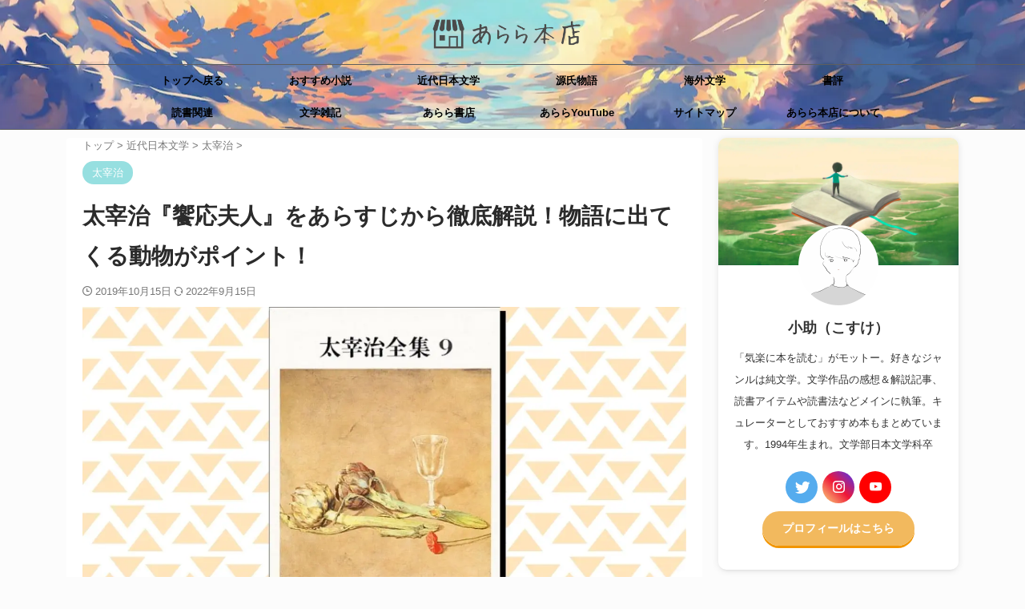

--- FILE ---
content_type: text/html; charset=UTF-8
request_url: https://bungakubu.com/kyououhujin-dazaiosamu/
body_size: 25549
content:

<!DOCTYPE html>
<!--[if lt IE 7]>
<html class="ie6" lang="ja"> <![endif]-->
<!--[if IE 7]>
<html class="i7" lang="ja"> <![endif]-->
<!--[if IE 8]>
<html class="ie" lang="ja"> <![endif]-->
<!--[if gt IE 8]><!-->
<html lang="ja" class="s-navi-right s-navi-search-overlay ">
	<!--<![endif]-->
	<head prefix="og: http://ogp.me/ns# fb: http://ogp.me/ns/fb# article: http://ogp.me/ns/article#">
		
	<!-- Global site tag (gtag.js) - Google Analytics -->
	<script async src="https://www.googletagmanager.com/gtag/js?id=G-W1GTQ5MM6Y"></script>
	<script>
	  window.dataLayer = window.dataLayer || [];
	  function gtag(){dataLayer.push(arguments);}
	  gtag('js', new Date());

	  gtag('config', 'G-W1GTQ5MM6Y');
	</script>
			<meta charset="UTF-8" >
		<meta name="viewport" content="width=device-width,initial-scale=1.0,user-scalable=no,viewport-fit=cover">
		<meta name="format-detection" content="telephone=no" >
		<meta name="referrer" content="no-referrer-when-downgrade"/>

		
		<link rel="alternate" type="application/rss+xml" title="あらら本店 RSS Feed" href="https://bungakubu.com/feed/" />
		<link rel="pingback" href="https://bungakubu.com/xmlrpc.php" >
		<!--[if lt IE 9]>
		<script src="https://bungakubu.com/wp-content/themes/affinger/js/html5shiv.js"></script>
		<![endif]-->
				<meta name='robots' content='max-image-preview:large' />
	    <script>
	        var ajaxurl = "https://bungakubu.com/wp-admin/admin-ajax.php";
	    </script>
	<title>太宰治『饗応夫人』をあらすじから徹底解説！物語に出てくる動物がポイント！</title>
<link rel='dns-prefetch' href='//ajax.googleapis.com' />
<script type="text/javascript">
/* <![CDATA[ */
window._wpemojiSettings = {"baseUrl":"https:\/\/s.w.org\/images\/core\/emoji\/14.0.0\/72x72\/","ext":".png","svgUrl":"https:\/\/s.w.org\/images\/core\/emoji\/14.0.0\/svg\/","svgExt":".svg","source":{"concatemoji":"https:\/\/bungakubu.com\/wp-includes\/js\/wp-emoji-release.min.js?ver=6.4.3"}};
/*! This file is auto-generated */
!function(i,n){var o,s,e;function c(e){try{var t={supportTests:e,timestamp:(new Date).valueOf()};sessionStorage.setItem(o,JSON.stringify(t))}catch(e){}}function p(e,t,n){e.clearRect(0,0,e.canvas.width,e.canvas.height),e.fillText(t,0,0);var t=new Uint32Array(e.getImageData(0,0,e.canvas.width,e.canvas.height).data),r=(e.clearRect(0,0,e.canvas.width,e.canvas.height),e.fillText(n,0,0),new Uint32Array(e.getImageData(0,0,e.canvas.width,e.canvas.height).data));return t.every(function(e,t){return e===r[t]})}function u(e,t,n){switch(t){case"flag":return n(e,"\ud83c\udff3\ufe0f\u200d\u26a7\ufe0f","\ud83c\udff3\ufe0f\u200b\u26a7\ufe0f")?!1:!n(e,"\ud83c\uddfa\ud83c\uddf3","\ud83c\uddfa\u200b\ud83c\uddf3")&&!n(e,"\ud83c\udff4\udb40\udc67\udb40\udc62\udb40\udc65\udb40\udc6e\udb40\udc67\udb40\udc7f","\ud83c\udff4\u200b\udb40\udc67\u200b\udb40\udc62\u200b\udb40\udc65\u200b\udb40\udc6e\u200b\udb40\udc67\u200b\udb40\udc7f");case"emoji":return!n(e,"\ud83e\udef1\ud83c\udffb\u200d\ud83e\udef2\ud83c\udfff","\ud83e\udef1\ud83c\udffb\u200b\ud83e\udef2\ud83c\udfff")}return!1}function f(e,t,n){var r="undefined"!=typeof WorkerGlobalScope&&self instanceof WorkerGlobalScope?new OffscreenCanvas(300,150):i.createElement("canvas"),a=r.getContext("2d",{willReadFrequently:!0}),o=(a.textBaseline="top",a.font="600 32px Arial",{});return e.forEach(function(e){o[e]=t(a,e,n)}),o}function t(e){var t=i.createElement("script");t.src=e,t.defer=!0,i.head.appendChild(t)}"undefined"!=typeof Promise&&(o="wpEmojiSettingsSupports",s=["flag","emoji"],n.supports={everything:!0,everythingExceptFlag:!0},e=new Promise(function(e){i.addEventListener("DOMContentLoaded",e,{once:!0})}),new Promise(function(t){var n=function(){try{var e=JSON.parse(sessionStorage.getItem(o));if("object"==typeof e&&"number"==typeof e.timestamp&&(new Date).valueOf()<e.timestamp+604800&&"object"==typeof e.supportTests)return e.supportTests}catch(e){}return null}();if(!n){if("undefined"!=typeof Worker&&"undefined"!=typeof OffscreenCanvas&&"undefined"!=typeof URL&&URL.createObjectURL&&"undefined"!=typeof Blob)try{var e="postMessage("+f.toString()+"("+[JSON.stringify(s),u.toString(),p.toString()].join(",")+"));",r=new Blob([e],{type:"text/javascript"}),a=new Worker(URL.createObjectURL(r),{name:"wpTestEmojiSupports"});return void(a.onmessage=function(e){c(n=e.data),a.terminate(),t(n)})}catch(e){}c(n=f(s,u,p))}t(n)}).then(function(e){for(var t in e)n.supports[t]=e[t],n.supports.everything=n.supports.everything&&n.supports[t],"flag"!==t&&(n.supports.everythingExceptFlag=n.supports.everythingExceptFlag&&n.supports[t]);n.supports.everythingExceptFlag=n.supports.everythingExceptFlag&&!n.supports.flag,n.DOMReady=!1,n.readyCallback=function(){n.DOMReady=!0}}).then(function(){return e}).then(function(){var e;n.supports.everything||(n.readyCallback(),(e=n.source||{}).concatemoji?t(e.concatemoji):e.wpemoji&&e.twemoji&&(t(e.twemoji),t(e.wpemoji)))}))}((window,document),window._wpemojiSettings);
/* ]]> */
</script>
<style id='wp-emoji-styles-inline-css' type='text/css'>

	img.wp-smiley, img.emoji {
		display: inline !important;
		border: none !important;
		box-shadow: none !important;
		height: 1em !important;
		width: 1em !important;
		margin: 0 0.07em !important;
		vertical-align: -0.1em !important;
		background: none !important;
		padding: 0 !important;
	}
</style>
<link rel='stylesheet' id='wp-block-library-css' href='https://bungakubu.com/wp-includes/css/dist/block-library/style.min.css?ver=6.4.3' type='text/css' media='all' />
<style id='rinkerg-gutenberg-rinker-style-inline-css' type='text/css'>
.wp-block-create-block-block{background-color:#21759b;color:#fff;padding:2px}

</style>
<style id='classic-theme-styles-inline-css' type='text/css'>
/*! This file is auto-generated */
.wp-block-button__link{color:#fff;background-color:#32373c;border-radius:9999px;box-shadow:none;text-decoration:none;padding:calc(.667em + 2px) calc(1.333em + 2px);font-size:1.125em}.wp-block-file__button{background:#32373c;color:#fff;text-decoration:none}
</style>
<style id='global-styles-inline-css' type='text/css'>
body{--wp--preset--color--black: #000000;--wp--preset--color--cyan-bluish-gray: #abb8c3;--wp--preset--color--white: #ffffff;--wp--preset--color--pale-pink: #f78da7;--wp--preset--color--vivid-red: #cf2e2e;--wp--preset--color--luminous-vivid-orange: #ff6900;--wp--preset--color--luminous-vivid-amber: #fcb900;--wp--preset--color--light-green-cyan: #eefaff;--wp--preset--color--vivid-green-cyan: #00d084;--wp--preset--color--pale-cyan-blue: #8ed1fc;--wp--preset--color--vivid-cyan-blue: #0693e3;--wp--preset--color--vivid-purple: #9b51e0;--wp--preset--color--soft-red: #e92f3d;--wp--preset--color--light-grayish-red: #fdf0f2;--wp--preset--color--vivid-yellow: #ffc107;--wp--preset--color--very-pale-yellow: #fffde7;--wp--preset--color--very-light-gray: #fafafa;--wp--preset--color--very-dark-gray: #313131;--wp--preset--color--original-color-a: #43a047;--wp--preset--color--original-color-b: #795548;--wp--preset--color--original-color-c: #ec407a;--wp--preset--color--original-color-d: #9e9d24;--wp--preset--gradient--vivid-cyan-blue-to-vivid-purple: linear-gradient(135deg,rgba(6,147,227,1) 0%,rgb(155,81,224) 100%);--wp--preset--gradient--light-green-cyan-to-vivid-green-cyan: linear-gradient(135deg,rgb(122,220,180) 0%,rgb(0,208,130) 100%);--wp--preset--gradient--luminous-vivid-amber-to-luminous-vivid-orange: linear-gradient(135deg,rgba(252,185,0,1) 0%,rgba(255,105,0,1) 100%);--wp--preset--gradient--luminous-vivid-orange-to-vivid-red: linear-gradient(135deg,rgba(255,105,0,1) 0%,rgb(207,46,46) 100%);--wp--preset--gradient--very-light-gray-to-cyan-bluish-gray: linear-gradient(135deg,rgb(238,238,238) 0%,rgb(169,184,195) 100%);--wp--preset--gradient--cool-to-warm-spectrum: linear-gradient(135deg,rgb(74,234,220) 0%,rgb(151,120,209) 20%,rgb(207,42,186) 40%,rgb(238,44,130) 60%,rgb(251,105,98) 80%,rgb(254,248,76) 100%);--wp--preset--gradient--blush-light-purple: linear-gradient(135deg,rgb(255,206,236) 0%,rgb(152,150,240) 100%);--wp--preset--gradient--blush-bordeaux: linear-gradient(135deg,rgb(254,205,165) 0%,rgb(254,45,45) 50%,rgb(107,0,62) 100%);--wp--preset--gradient--luminous-dusk: linear-gradient(135deg,rgb(255,203,112) 0%,rgb(199,81,192) 50%,rgb(65,88,208) 100%);--wp--preset--gradient--pale-ocean: linear-gradient(135deg,rgb(255,245,203) 0%,rgb(182,227,212) 50%,rgb(51,167,181) 100%);--wp--preset--gradient--electric-grass: linear-gradient(135deg,rgb(202,248,128) 0%,rgb(113,206,126) 100%);--wp--preset--gradient--midnight: linear-gradient(135deg,rgb(2,3,129) 0%,rgb(40,116,252) 100%);--wp--preset--font-size--small: .8em;--wp--preset--font-size--medium: 20px;--wp--preset--font-size--large: 1.5em;--wp--preset--font-size--x-large: 42px;--wp--preset--font-size--st-regular: 1em;--wp--preset--font-size--huge: 3em;--wp--preset--spacing--20: 0.44rem;--wp--preset--spacing--30: 0.67rem;--wp--preset--spacing--40: 1rem;--wp--preset--spacing--50: 1.5rem;--wp--preset--spacing--60: 2.25rem;--wp--preset--spacing--70: 3.38rem;--wp--preset--spacing--80: 5.06rem;--wp--preset--shadow--natural: 6px 6px 9px rgba(0, 0, 0, 0.2);--wp--preset--shadow--deep: 12px 12px 50px rgba(0, 0, 0, 0.4);--wp--preset--shadow--sharp: 6px 6px 0px rgba(0, 0, 0, 0.2);--wp--preset--shadow--outlined: 6px 6px 0px -3px rgba(255, 255, 255, 1), 6px 6px rgba(0, 0, 0, 1);--wp--preset--shadow--crisp: 6px 6px 0px rgba(0, 0, 0, 1);}:where(.is-layout-flex){gap: 0.5em;}:where(.is-layout-grid){gap: 0.5em;}body .is-layout-flow > .alignleft{float: left;margin-inline-start: 0;margin-inline-end: 2em;}body .is-layout-flow > .alignright{float: right;margin-inline-start: 2em;margin-inline-end: 0;}body .is-layout-flow > .aligncenter{margin-left: auto !important;margin-right: auto !important;}body .is-layout-constrained > .alignleft{float: left;margin-inline-start: 0;margin-inline-end: 2em;}body .is-layout-constrained > .alignright{float: right;margin-inline-start: 2em;margin-inline-end: 0;}body .is-layout-constrained > .aligncenter{margin-left: auto !important;margin-right: auto !important;}body .is-layout-constrained > :where(:not(.alignleft):not(.alignright):not(.alignfull)){max-width: var(--wp--style--global--content-size);margin-left: auto !important;margin-right: auto !important;}body .is-layout-constrained > .alignwide{max-width: var(--wp--style--global--wide-size);}body .is-layout-flex{display: flex;}body .is-layout-flex{flex-wrap: wrap;align-items: center;}body .is-layout-flex > *{margin: 0;}body .is-layout-grid{display: grid;}body .is-layout-grid > *{margin: 0;}:where(.wp-block-columns.is-layout-flex){gap: 2em;}:where(.wp-block-columns.is-layout-grid){gap: 2em;}:where(.wp-block-post-template.is-layout-flex){gap: 1.25em;}:where(.wp-block-post-template.is-layout-grid){gap: 1.25em;}.has-black-color{color: var(--wp--preset--color--black) !important;}.has-cyan-bluish-gray-color{color: var(--wp--preset--color--cyan-bluish-gray) !important;}.has-white-color{color: var(--wp--preset--color--white) !important;}.has-pale-pink-color{color: var(--wp--preset--color--pale-pink) !important;}.has-vivid-red-color{color: var(--wp--preset--color--vivid-red) !important;}.has-luminous-vivid-orange-color{color: var(--wp--preset--color--luminous-vivid-orange) !important;}.has-luminous-vivid-amber-color{color: var(--wp--preset--color--luminous-vivid-amber) !important;}.has-light-green-cyan-color{color: var(--wp--preset--color--light-green-cyan) !important;}.has-vivid-green-cyan-color{color: var(--wp--preset--color--vivid-green-cyan) !important;}.has-pale-cyan-blue-color{color: var(--wp--preset--color--pale-cyan-blue) !important;}.has-vivid-cyan-blue-color{color: var(--wp--preset--color--vivid-cyan-blue) !important;}.has-vivid-purple-color{color: var(--wp--preset--color--vivid-purple) !important;}.has-black-background-color{background-color: var(--wp--preset--color--black) !important;}.has-cyan-bluish-gray-background-color{background-color: var(--wp--preset--color--cyan-bluish-gray) !important;}.has-white-background-color{background-color: var(--wp--preset--color--white) !important;}.has-pale-pink-background-color{background-color: var(--wp--preset--color--pale-pink) !important;}.has-vivid-red-background-color{background-color: var(--wp--preset--color--vivid-red) !important;}.has-luminous-vivid-orange-background-color{background-color: var(--wp--preset--color--luminous-vivid-orange) !important;}.has-luminous-vivid-amber-background-color{background-color: var(--wp--preset--color--luminous-vivid-amber) !important;}.has-light-green-cyan-background-color{background-color: var(--wp--preset--color--light-green-cyan) !important;}.has-vivid-green-cyan-background-color{background-color: var(--wp--preset--color--vivid-green-cyan) !important;}.has-pale-cyan-blue-background-color{background-color: var(--wp--preset--color--pale-cyan-blue) !important;}.has-vivid-cyan-blue-background-color{background-color: var(--wp--preset--color--vivid-cyan-blue) !important;}.has-vivid-purple-background-color{background-color: var(--wp--preset--color--vivid-purple) !important;}.has-black-border-color{border-color: var(--wp--preset--color--black) !important;}.has-cyan-bluish-gray-border-color{border-color: var(--wp--preset--color--cyan-bluish-gray) !important;}.has-white-border-color{border-color: var(--wp--preset--color--white) !important;}.has-pale-pink-border-color{border-color: var(--wp--preset--color--pale-pink) !important;}.has-vivid-red-border-color{border-color: var(--wp--preset--color--vivid-red) !important;}.has-luminous-vivid-orange-border-color{border-color: var(--wp--preset--color--luminous-vivid-orange) !important;}.has-luminous-vivid-amber-border-color{border-color: var(--wp--preset--color--luminous-vivid-amber) !important;}.has-light-green-cyan-border-color{border-color: var(--wp--preset--color--light-green-cyan) !important;}.has-vivid-green-cyan-border-color{border-color: var(--wp--preset--color--vivid-green-cyan) !important;}.has-pale-cyan-blue-border-color{border-color: var(--wp--preset--color--pale-cyan-blue) !important;}.has-vivid-cyan-blue-border-color{border-color: var(--wp--preset--color--vivid-cyan-blue) !important;}.has-vivid-purple-border-color{border-color: var(--wp--preset--color--vivid-purple) !important;}.has-vivid-cyan-blue-to-vivid-purple-gradient-background{background: var(--wp--preset--gradient--vivid-cyan-blue-to-vivid-purple) !important;}.has-light-green-cyan-to-vivid-green-cyan-gradient-background{background: var(--wp--preset--gradient--light-green-cyan-to-vivid-green-cyan) !important;}.has-luminous-vivid-amber-to-luminous-vivid-orange-gradient-background{background: var(--wp--preset--gradient--luminous-vivid-amber-to-luminous-vivid-orange) !important;}.has-luminous-vivid-orange-to-vivid-red-gradient-background{background: var(--wp--preset--gradient--luminous-vivid-orange-to-vivid-red) !important;}.has-very-light-gray-to-cyan-bluish-gray-gradient-background{background: var(--wp--preset--gradient--very-light-gray-to-cyan-bluish-gray) !important;}.has-cool-to-warm-spectrum-gradient-background{background: var(--wp--preset--gradient--cool-to-warm-spectrum) !important;}.has-blush-light-purple-gradient-background{background: var(--wp--preset--gradient--blush-light-purple) !important;}.has-blush-bordeaux-gradient-background{background: var(--wp--preset--gradient--blush-bordeaux) !important;}.has-luminous-dusk-gradient-background{background: var(--wp--preset--gradient--luminous-dusk) !important;}.has-pale-ocean-gradient-background{background: var(--wp--preset--gradient--pale-ocean) !important;}.has-electric-grass-gradient-background{background: var(--wp--preset--gradient--electric-grass) !important;}.has-midnight-gradient-background{background: var(--wp--preset--gradient--midnight) !important;}.has-small-font-size{font-size: var(--wp--preset--font-size--small) !important;}.has-medium-font-size{font-size: var(--wp--preset--font-size--medium) !important;}.has-large-font-size{font-size: var(--wp--preset--font-size--large) !important;}.has-x-large-font-size{font-size: var(--wp--preset--font-size--x-large) !important;}
.wp-block-navigation a:where(:not(.wp-element-button)){color: inherit;}
:where(.wp-block-post-template.is-layout-flex){gap: 1.25em;}:where(.wp-block-post-template.is-layout-grid){gap: 1.25em;}
:where(.wp-block-columns.is-layout-flex){gap: 2em;}:where(.wp-block-columns.is-layout-grid){gap: 2em;}
.wp-block-pullquote{font-size: 1.5em;line-height: 1.6;}
</style>
<link rel='stylesheet' id='contact-form-7-css' href='https://bungakubu.com/wp-content/plugins/contact-form-7/includes/css/styles.css?ver=5.8.7' type='text/css' media='all' />
<link rel='stylesheet' id='st-toc-css' href='https://bungakubu.com/wp-content/plugins/st-toc/assets/css/style.css?ver=20180620' type='text/css' media='all' />
<link rel='stylesheet' id='normalize-css' href='https://bungakubu.com/wp-content/themes/affinger/css/normalize.css?ver=1.5.9' type='text/css' media='all' />
<link rel='stylesheet' id='st_svg-css' href='https://bungakubu.com/wp-content/themes/affinger/st_svg/style.css?ver=6.4.3' type='text/css' media='all' />
<link rel='stylesheet' id='slick-css' href='https://bungakubu.com/wp-content/themes/affinger/vendor/slick/slick.css?ver=1.8.0' type='text/css' media='all' />
<link rel='stylesheet' id='slick-theme-css' href='https://bungakubu.com/wp-content/themes/affinger/vendor/slick/slick-theme.css?ver=1.8.0' type='text/css' media='all' />
<link rel='stylesheet' id='style-css' href='https://bungakubu.com/wp-content/themes/affinger/style.css?ver=6.4.3' type='text/css' media='all' />
<link rel='stylesheet' id='child-style-css' href='https://bungakubu.com/wp-content/themes/affinger-child/style.css?ver=6.4.3' type='text/css' media='all' />
<link rel='stylesheet' id='single-css' href='https://bungakubu.com/wp-content/themes/affinger/st-rankcss.php' type='text/css' media='all' />
<link rel='stylesheet' id='st-kaiwa-style-css' href='https://bungakubu.com/wp-content/plugins/st-kaiwa/assets/css/style.php?ver=20191218' type='text/css' media='all' />
<link rel='stylesheet' id='yesno_style-css' href='https://bungakubu.com/wp-content/plugins/yesno/css/style.css?ver=1.0.12' type='text/css' media='all' />
<link rel='stylesheet' id='st-themecss-css' href='https://bungakubu.com/wp-content/themes/affinger/st-themecss-loader.php?ver=6.4.3' type='text/css' media='all' />
<script type="text/javascript" src="//ajax.googleapis.com/ajax/libs/jquery/1.11.3/jquery.min.js?ver=1.11.3" id="jquery-js"></script>
<script type="text/javascript" src="https://bungakubu.com/wp-content/plugins/yyi-rinker/js/event-tracking.js?v=1.10.2" id="yyi_rinker_event_tracking_script-js"></script>
<script type="text/javascript" src="https://bungakubu.com/wp-content/themes/affinger/js/smoothscroll.js?ver=6.4.3" id="smoothscroll-js"></script>
<link rel="https://api.w.org/" href="https://bungakubu.com/wp-json/" /><link rel="alternate" type="application/json" href="https://bungakubu.com/wp-json/wp/v2/posts/1955" /><link rel='shortlink' href='https://bungakubu.com/?p=1955' />
<link rel="alternate" type="application/json+oembed" href="https://bungakubu.com/wp-json/oembed/1.0/embed?url=https%3A%2F%2Fbungakubu.com%2Fkyououhujin-dazaiosamu%2F" />
<link rel="alternate" type="text/xml+oembed" href="https://bungakubu.com/wp-json/oembed/1.0/embed?url=https%3A%2F%2Fbungakubu.com%2Fkyououhujin-dazaiosamu%2F&#038;format=xml" />
<style>body[class*="copia-microcopy"] .wpap-tpl-with-detail .wpap-image img {min-height: 140px;object-fit: contain;}body[class*="copia-microcopy"] p.wpap-link {    margin-top: 0;}body[class*="copia-microcopy"] .wpap-link a {    position: relative;    margin-top: 8px;    text-align: center;}body[class*="copia-microcopy"] .wpap-tpl-with-detail .wpap-link {    display: block;}body[class*="copia-microcopy"] .wpap-tpl-with-detail .wpap-link a {    width: 34.5%;}body[class*="copia-microcopy"] .wpap-tpl-with-image-text-h .wpap-link a {    width: 35%;}body[class*="copia-microcopy"] .wpap-tpl-with-image-text-v .wpap-link a {    width: 30%;}.copia-microcopy-amazon .wpap-link-amazon:before {    color: #f89400;}.copia-microcopy-rakuten a.wpap-link-rakuten:before {    color: #be0000;}.copia-microcopy-yahoo a.wpap-link-yahoo:before {    color: #d14615;}body[class*="copia-microcopy"] .wpap-link a:before {    position: absolute;    top: -17px;    left: 0;    width: 100%;    height: 17px;    font-weight: 600;    font-size: 11px;}.copia-microcopy-amazon .wpap-link a.wpap-link-amazon,.copia-microcopy-rakuten .wpap-link a.wpap-link-rakuten,.copia-microcopy-yahoo .wpap-link a.wpap-link-yahoo {    margin-top: 22px;}@media screen and (max-width: 767px){    body[class*="copia-microcopy"] .wpap-tpl p.wpap-link {        flex-direction: column;    }    body[class*="copia-microcopy"] .wpap-tpl p.wpap-link a {        width: 100%;        box-sizing: border-box;    }    body[class*="copia-microcopy"] .wpap-tpl-with-image-text-h .wpap-link a {        margin-bottom: 0;    }}</style><style>.yyi-rinker-img-s .yyi-rinker-image {width: 56px;min-width: 56px;margin:auto;}.yyi-rinker-img-m .yyi-rinker-image {width: 175px;min-width: 175px;margin:auto;}.yyi-rinker-img-l .yyi-rinker-image {width: 200px;min-width: 200px;margin:auto;}.yyi-rinker-img-s .yyi-rinker-image img.yyi-rinker-main-img {width: auto;max-height: 56px;}.yyi-rinker-img-m .yyi-rinker-image img.yyi-rinker-main-img {width: auto;max-height: 170px;}.yyi-rinker-img-l .yyi-rinker-image img.yyi-rinker-main-img {width: auto;max-height: 200px;}div.yyi-rinker-contents ul li:before {background-color: transparent!important;}div.yyi-rinker-contents div.yyi-rinker-box ul.yyi-rinker-links li {    list-style: none;    padding-left: 0;}div.yyi-rinker-contents ul.yyi-rinker-links {border: none;}div.yyi-rinker-contents ul.yyi-rinker-links li a {text-decoration: none;}div.yyi-rinker-contents {    margin: 2em 0;}div.yyi-rinker-contents div.yyi-rinker-box {    display: flex;    padding: 26px 26px 0;    border: 3px solid #f5f5f5;    box-sizing: border-box;}@media (min-width: 768px) {    div.yyi-rinker-contents div.yyi-rinker-box {        padding: 26px 26px 0;    }}@media (max-width: 767px) {    div.yyi-rinker-contents div.yyi-rinker-box {        flex-direction: column;        padding: 26px 14px 0;    }}div.yyi-rinker-box div.yyi-rinker-image {    display: flex;    flex: none;    justify-content: center;}div.yyi-rinker-box div.yyi-rinker-image a {    display: inline-block;    height: fit-content;    margin-bottom: 26px;}div.yyi-rinker-image img.yyi-rinker-main-img {    display: block;    max-width: 100%;    height: auto;}div.yyi-rinker-img-s img.yyi-rinker-main-img {    width: 56px;}div.yyi-rinker-img-m img.yyi-rinker-main-img {    width: 120px;}div.yyi-rinker-img-l img.yyi-rinker-main-img {    width: 200px;}div.yyi-rinker-box div.yyi-rinker-info {    display: flex;    width: 100%;    flex-direction: column;}@media (min-width: 768px) {    div.yyi-rinker-box div.yyi-rinker-info {        padding-left: 26px;    }}@media (max-width: 767px) {    div.yyi-rinker-box div.yyi-rinker-info {        text-align: center;    }}div.yyi-rinker-info div.yyi-rinker-title a {    color: #333;    font-weight: 600;    font-size: 18px;    text-decoration: none;}div.yyi-rinker-info div.yyi-rinker-detail {    display: flex;    flex-direction: column;    padding: 8px 0 12px;}div.yyi-rinker-detail div:not(:last-child) {    padding-bottom: 8px;}div.yyi-rinker-detail div.credit-box {    font-size: 12px;}div.yyi-rinker-detail div.credit-box a {    text-decoration: underline;}div.yyi-rinker-detail div.brand,div.yyi-rinker-detail div.price-box {    font-size: 14px;}@media (max-width: 767px) {    div.price-box span.price {        display: block;    }}div.yyi-rinker-info div.free-text {    order: 2;    padding-top: 8px;    font-size: 16px;}div.yyi-rinker-info ul.yyi-rinker-links {    display: flex;    flex-wrap: wrap;    margin: 0 0 14px;    padding: 0;    list-style-type: none;}div.yyi-rinker-info ul.yyi-rinker-links li {    display: inherit;    flex-direction: column;    align-self: flex-end;    text-align: center;}@media (min-width: 768px) {    div.yyi-rinker-info ul.yyi-rinker-links li:not(:last-child){        margin-right: 8px;    }    div.yyi-rinker-info ul.yyi-rinker-links li {        margin-bottom: 12px;    }}@media (max-width: 767px) {    div.yyi-rinker-info ul.yyi-rinker-links li {        width: 100%;        margin-bottom: 10px;    }}ul.yyi-rinker-links li.amazonkindlelink a {    background-color: #37475a;}ul.yyi-rinker-links li.amazonlink a {    background-color: #f9bf51;}ul.yyi-rinker-links li.rakutenlink a {    background-color: #d53a3a;}ul.yyi-rinker-links li.yahoolink a {    background-color: #76c2f3;}ul.yyi-rinker-links li.freelink1 a {    background-color: #5db49f;}ul.yyi-rinker-links li.freelink2 a {    background-color: #7e77c1;}ul.yyi-rinker-links li.freelink3 a {    background-color: #3974be;}ul.yyi-rinker-links li.freelink4 a {    background-color: #333;}ul.yyi-rinker-links a.yyi-rinker-link {    display: flex;    position: relative;    width: 100%;    min-height: 38px;    overflow-x: hidden;    flex-wrap: wrap-reverse;    justify-content: center;    align-items: center;    border-radius: 2px;    box-shadow: 0 1px 6px 0 rgba(0,0,0,0.12);    color: #fff;    font-weight: 600;    font-size: 14px;    white-space: nowrap;    transition: 0.3s ease-out;    box-sizing: border-box;}ul.yyi-rinker-links a.yyi-rinker-link:after {    position: absolute;    top: calc(50% - 3px);    right: 12px;    width: 6px;    height: 6px;    border-top: 2px solid;    border-right: 2px solid;    content: "";    transform: rotate(45deg);    box-sizing: border-box;}ul.yyi-rinker-links a.yyi-rinker-link:hover {    box-shadow: 0 4px 6px 2px rgba(0,0,0,0.12);    transform: translateY(-2px);}@media (min-width: 768px) {    ul.yyi-rinker-links a.yyi-rinker-link {        padding: 6px 24px;    }}@media (max-width: 767px) {    ul.yyi-rinker-links a.yyi-rinker-link {        padding: 10px 24px;    }}</style><style>
.yyi-rinker-images {
    display: flex;
    justify-content: center;
    align-items: center;
    position: relative;

}
div.yyi-rinker-image img.yyi-rinker-main-img.hidden {
    display: none;
}

.yyi-rinker-images-arrow {
    cursor: pointer;
    position: absolute;
    top: 50%;
    display: block;
    margin-top: -11px;
    opacity: 0.6;
    width: 22px;
}

.yyi-rinker-images-arrow-left{
    left: -10px;
}
.yyi-rinker-images-arrow-right{
    right: -10px;
}

.yyi-rinker-images-arrow-left.hidden {
    display: none;
}

.yyi-rinker-images-arrow-right.hidden {
    display: none;
}
div.yyi-rinker-contents.yyi-rinker-design-tate  div.yyi-rinker-box{
    flex-direction: column;
}

div.yyi-rinker-contents.yyi-rinker-design-slim div.yyi-rinker-box .yyi-rinker-links {
    flex-direction: column;
}

div.yyi-rinker-contents.yyi-rinker-design-slim div.yyi-rinker-info {
    width: 100%;
}

div.yyi-rinker-contents.yyi-rinker-design-slim .yyi-rinker-title {
    text-align: center;
}

div.yyi-rinker-contents.yyi-rinker-design-slim .yyi-rinker-links {
    text-align: center;
}
div.yyi-rinker-contents.yyi-rinker-design-slim .yyi-rinker-image {
    margin: auto;
}

div.yyi-rinker-contents.yyi-rinker-design-slim div.yyi-rinker-info ul.yyi-rinker-links li {
	align-self: stretch;
}
div.yyi-rinker-contents.yyi-rinker-design-slim div.yyi-rinker-box div.yyi-rinker-info {
	padding: 0;
}
div.yyi-rinker-contents.yyi-rinker-design-slim div.yyi-rinker-box {
	flex-direction: column;
	padding: 14px 5px 0;
}

.yyi-rinker-design-slim div.yyi-rinker-box div.yyi-rinker-info {
	text-align: center;
}

.yyi-rinker-design-slim div.price-box span.price {
	display: block;
}

div.yyi-rinker-contents.yyi-rinker-design-slim div.yyi-rinker-info div.yyi-rinker-title a{
	font-size:16px;
}

div.yyi-rinker-contents.yyi-rinker-design-slim ul.yyi-rinker-links li.amazonkindlelink:before,  div.yyi-rinker-contents.yyi-rinker-design-slim ul.yyi-rinker-links li.amazonlink:before,  div.yyi-rinker-contents.yyi-rinker-design-slim ul.yyi-rinker-links li.rakutenlink:before,  div.yyi-rinker-contents.yyi-rinker-design-slim ul.yyi-rinker-links li.yahoolink:before {
	font-size:12px;
}

div.yyi-rinker-contents.yyi-rinker-design-slim ul.yyi-rinker-links li a {
	font-size: 13px;
}
.entry-content ul.yyi-rinker-links li {
	padding: 0;
}

div.yyi-rinker-contents .yyi-rinker-attention.attention_desing_right_ribbon {
    width: 89px;
    height: 91px;
    position: absolute;
    top: -1px;
    right: -1px;
    left: auto;
    overflow: hidden;
}

div.yyi-rinker-contents .yyi-rinker-attention.attention_desing_right_ribbon span {
    display: inline-block;
    width: 146px;
    position: absolute;
    padding: 4px 0;
    left: -13px;
    top: 12px;
    text-align: center;
    font-size: 12px;
    line-height: 24px;
    -webkit-transform: rotate(45deg);
    transform: rotate(45deg);
    box-shadow: 0 1px 3px rgba(0, 0, 0, 0.2);
}

div.yyi-rinker-contents .yyi-rinker-attention.attention_desing_right_ribbon {
    background: none;
}
.yyi-rinker-attention.attention_desing_right_ribbon .yyi-rinker-attention-after,
.yyi-rinker-attention.attention_desing_right_ribbon .yyi-rinker-attention-before{
display:none;
}
div.yyi-rinker-use-right_ribbon div.yyi-rinker-title {
    margin-right: 2rem;
}

.yyi-rinker-design-slim div.yyi-rinker-info ul.yyi-rinker-links li {
	width: 100%;
	margin-bottom: 10px;
}
 .yyi-rinker-design-slim ul.yyi-rinker-links a.yyi-rinker-link {
	padding: 10px 24px;
}
/** ver1.9.2 以降追加 **/
.yyi-rinker-contents .yyi-rinker-info {
    padding-left: 10px;
}
.yyi-rinker-img-s .yyi-rinker-image .yyi-rinker-images img{
    max-height: 75px;
}
.yyi-rinker-img-m .yyi-rinker-image .yyi-rinker-images img{
    max-height: 175px;
}
.yyi-rinker-img-l .yyi-rinker-image .yyi-rinker-images img{
    max-height: 200px;
}
div.yyi-rinker-contents div.yyi-rinker-image {
    flex-direction: column;
    align-items: center;
}
div.yyi-rinker-contents ul.yyi-rinker-thumbnails {
    display: flex;
    flex-direction: row;
    flex-wrap : wrap;
    list-style: none;
    border:none;
    padding: 0;
    margin: 5px 0;
}
div.yyi-rinker-contents ul.yyi-rinker-thumbnails li{
    cursor: pointer;
    height: 32px;
    text-align: center;
    vertical-align: middle;
    width: 32px;
    border:none;
    padding: 0;
    margin: 0;
    box-sizing: content-box;
}
div.yyi-rinker-contents ul.yyi-rinker-thumbnails li img {
    vertical-align: middle;
}

div.yyi-rinker-contents ul.yyi-rinker-thumbnails li {
    border: 1px solid #fff;
}
div.yyi-rinker-contents ul.yyi-rinker-thumbnails li.thumb-active {
    border: 1px solid #eee;
}

/* ここから　mini */
div.yyi-rinker-contents.yyi-rinker-design-mini {
    border: none;
    box-shadow: none;
    background-color: transparent;
}

/* ボタン非表示 */
.yyi-rinker-design-mini div.yyi-rinker-info ul.yyi-rinker-links,
.yyi-rinker-design-mini div.yyi-rinker-info .brand,
.yyi-rinker-design-mini div.yyi-rinker-info .price-box {
    display: none;
}

div.yyi-rinker-contents.yyi-rinker-design-mini .credit-box{
    text-align: right;
}

div.yyi-rinker-contents.yyi-rinker-design-mini div.yyi-rinker-info {
    width:100%;
}
.yyi-rinker-design-mini div.yyi-rinker-info div.yyi-rinker-title {
    line-height: 1.2;
    min-height: 2.4em;
    margin-bottom: 0;
}
.yyi-rinker-design-mini div.yyi-rinker-info div.yyi-rinker-title a {
    font-size: 12px;
    text-decoration: none;
    text-decoration: underline;
}
div.yyi-rinker-contents.yyi-rinker-design-mini {
    position: relative;
    max-width: 100%;
    border: none;
    border-radius: 12px;
    box-shadow: 0 1px 6px rgb(0 0 0 / 12%);
    background-color: #fff;
}

div.yyi-rinker-contents.yyi-rinker-design-mini div.yyi-rinker-box {
    border: none;
}

.yyi-rinker-design-mini div.yyi-rinker-image {
    width: 60px;
    min-width: 60px;

}
div.yyi-rinker-design-mini div.yyi-rinker-image img.yyi-rinker-main-img{
    max-height: 3.6em;
}
.yyi-rinker-design-mini div.yyi-rinker-detail div.credit-box {
    font-size: 10px;
}
.yyi-rinker-design-mini div.yyi-rinker-detail div.brand,
.yyi-rinker-design-mini div.yyi-rinker-detail div.price-box {
    font-size: 10px;
}
.yyi-rinker-design-mini div.yyi-rinker-info div.yyi-rinker-detail {
    padding: 0;
}
.yyi-rinker-design-mini div.yyi-rinker-detail div:not(:last-child) {
    padding-bottom: 0;
}
.yyi-rinker-design-mini div.yyi-rinker-box div.yyi-rinker-image a {
    margin-bottom: 16px;
}
@media (min-width: 768px){
    div.yyi-rinker-contents.yyi-rinker-design-mini div.yyi-rinker-box {
        padding: 12px;
    }
    .yyi-rinker-design-mini div.yyi-rinker-box div.yyi-rinker-info {
        justify-content: center;
        padding-left: 24px;
    }
}
@media (max-width: 767px){
    div.yyi-rinker-contents.yyi-rinker-design-mini {
        max-width:100%;
    }
    div.yyi-rinker-contents.yyi-rinker-design-mini div.yyi-rinker-box {
        flex-direction: row;
        padding: 12px;
    }
    .yyi-rinker-design-mini div.yyi-rinker-box div.yyi-rinker-info {
        justify-content: center;
        margin-bottom: 16px;
        padding-left: 16px;
        text-align: left;
    }
}
/* 1.9.5以降 */
div.yyi-rinker-contents {
    position: relative;
    overflow: visible;
}
div.yyi-rinker-contents .yyi-rinker-attention {
    display: inline;
    line-height: 30px;
    position: absolute;
    top: -10px;
    left: -9px;
    min-width: 60px;
    padding: 0;
    height: 30px;
    text-align: center;
    font-weight: 600;
    color: #ffffff;
    background: #fea724;
    z-index: 10;
}

div.yyi-rinker-contents .yyi-rinker-attention span{
    padding: 0 15px;
}

.yyi-rinker-attention-before, .yyi-rinker-attention-after {
	display: inline;
    position: absolute;
    content: '';
}

.yyi-rinker-attention-before {
    bottom: -8px;
    left: 0.1px;
    width: 0;
    height: 0;
    border-top: 9px solid;
    border-top-color: inherit;
    border-left: 9px solid transparent;
    z-index: 1;
}

.yyi-rinker-attention-after {
    top: 0;
    right: -14.5px;
    width: 0;
    height: 0;
    border-top: 15px solid transparent;
    border-bottom: 15px solid transparent;
    border-left: 15px solid;
    border-left-color: inherit;
}

div.yyi-rinker-contents .yyi-rinker-attention.attention_desing_circle{
    display: flex;
    position: absolute;
 	top: -20px;
    left: -20px;
    width: 60px;
    height: 60px;
    min-width: auto;
    min-height: auto;
    justify-content: center;
    align-items: center;
    border-radius: 50%;
    color: #fff;
    background: #fea724;
    font-weight: 600;
    font-size: 17px;
}

div.yyi-rinker-contents.yyi-rinker-design-mini .yyi-rinker-attention.attention_desing_circle{
    top: -18px;
    left: -18px;
    width: 36px;
    height: 36px;
    font-size: 12px;
}


div.yyi-rinker-contents .yyi-rinker-attention.attention_desing_circle{
}

div.yyi-rinker-contents .yyi-rinker-attention.attention_desing_circle span {
	padding: 0;
}

div.yyi-rinker-contents .yyi-rinker-attention.attention_desing_circle .yyi-rinker-attention-after,
div.yyi-rinker-contents .yyi-rinker-attention.attention_desing_circle .yyi-rinker-attention-before{
	display: none;
}

</style><meta name="robots" content="index, follow" />
<meta name="keywords" content="饗応夫人">
<meta name="description" content="夫人は「小鳥」、笹島は「狼」など『饗応夫人』には動物の描写が数多く出てきます。ここではそんな動物たちが作品にどう影響を与えているのか解説し、『饗応夫人』のあらすじから感想までをまとめました。">
<meta name="thumbnail" content="https://bungakubu.com/wp-content/uploads/2019/10/38.webp">
<meta name="google-site-verification" content="iazyahPFkZ8cfYq4zm8AYTfJ-WwOimOXhyI7lcLMtxE" />
<script type="text/javascript">
    (function(c,l,a,r,i,t,y){
        c[a]=c[a]||function(){(c[a].q=c[a].q||[]).push(arguments)};
        t=l.createElement(r);t.async=1;t.src="https://www.clarity.ms/tag/"+i;
        y=l.getElementsByTagName(r)[0];y.parentNode.insertBefore(t,y);
    })(window, document, "clarity", "script", "dod6c07t17");
</script>
<script data-ad-client="ca-pub-2333875489087328" async src="https://pagead2.googlesyndication.com/pagead/js/adsbygoogle.js"></script>
<link rel="canonical" href="https://bungakubu.com/kyououhujin-dazaiosamu/" />
<style type="text/css" id="custom-background-css">
body.custom-background { background-color: #fcfcfc; }
</style>
	<link rel="icon" href="https://bungakubu.com/wp-content/uploads/2018/08/cropped-White-Purple-Fern-Leaves-Facial-Spa-Beauty-Logo-32x32.png" sizes="32x32" />
<link rel="icon" href="https://bungakubu.com/wp-content/uploads/2018/08/cropped-White-Purple-Fern-Leaves-Facial-Spa-Beauty-Logo-192x192.png" sizes="192x192" />
<link rel="apple-touch-icon" href="https://bungakubu.com/wp-content/uploads/2018/08/cropped-White-Purple-Fern-Leaves-Facial-Spa-Beauty-Logo-180x180.png" />
<meta name="msapplication-TileImage" content="https://bungakubu.com/wp-content/uploads/2018/08/cropped-White-Purple-Fern-Leaves-Facial-Spa-Beauty-Logo-270x270.png" />
		<style type="text/css" id="wp-custom-css">
			/**** タイトル ****/
div.yyi-rinker-contents div.yyi-rinker-title a {
border-bottom: 1px solid; /* テキスト下線 */
color:#1e73be; /* テキストリンクカラー */
}
div.yyi-rinker-contents div.yyi-rinker-title a:hover {
color:#FFCA28; /* テキストリンクカラー(マウスオーバー時) */
}
/*ブログカードタイトル色*/
.st-cardbox-t {
	color: #1e73be !important;
	border-bottom: 0 !important;
}
		</style>
				
<!-- OGP -->

<meta property="og:type" content="article">
<meta property="og:title" content="太宰治『饗応夫人』をあらすじから徹底解説！物語に出てくる動物がポイント！">
<meta property="og:url" content="https://bungakubu.com/kyououhujin-dazaiosamu/">
<meta property="og:description" content="夫人は「小鳥」、笹島は「狼」など『饗応夫人』には動物の描写が数多く出てきます。ここではそんな動物たちが作品にどう影響を与えているのか解説し、『饗応夫人』のあらすじから感想までをまとめました。">
<meta property="og:site_name" content="あらら本店">
<meta property="og:image" content="https://bungakubu.com/wp-content/uploads/2019/10/38.webp">


	<meta property="article:published_time" content="2019-10-15T18:00:54+09:00" />
		<meta property="article:author" content="小助（こすけ）" />

				<meta name="twitter:card" content="summary">
	
	<meta name="twitter:site" content="@kosuke_arara">
	<meta name="twitter:title" content="太宰治『饗応夫人』をあらすじから徹底解説！物語に出てくる動物がポイント！">
	<meta name="twitter:description" content="夫人は「小鳥」、笹島は「狼」など『饗応夫人』には動物の描写が数多く出てきます。ここではそんな動物たちが作品にどう影響を与えているのか解説し、『饗応夫人』のあらすじから感想までをまとめました。">
	<meta name="twitter:image" content="https://bungakubu.com/wp-content/uploads/2019/10/38.webp">
<!-- /OGP -->
		

	<script>
		(function (window, document, $, undefined) {
			'use strict';

			$(function(){
			$('.entry-content a[href^=http]')
				.not('[href*="'+location.hostname+'"]')
				.attr({target:"_blank"})
			;})
		}(window, window.document, jQuery));
	</script>

<script>
	(function (window, document, $, undefined) {
		'use strict';

		var SlideBox = (function () {
			/**
			 * @param $element
			 *
			 * @constructor
			 */
			function SlideBox($element) {
				this._$element = $element;
			}

			SlideBox.prototype.$content = function () {
				return this._$element.find('[data-st-slidebox-content]');
			};

			SlideBox.prototype.$toggle = function () {
				return this._$element.find('[data-st-slidebox-toggle]');
			};

			SlideBox.prototype.$icon = function () {
				return this._$element.find('[data-st-slidebox-icon]');
			};

			SlideBox.prototype.$text = function () {
				return this._$element.find('[data-st-slidebox-text]');
			};

			SlideBox.prototype.is_expanded = function () {
				return !!(this._$element.filter('[data-st-slidebox-expanded="true"]').length);
			};

			SlideBox.prototype.expand = function () {
				var self = this;

				this.$content().slideDown()
					.promise()
					.then(function () {
						var $icon = self.$icon();
						var $text = self.$text();

						$icon.removeClass($icon.attr('data-st-slidebox-icon-collapsed'))
							.addClass($icon.attr('data-st-slidebox-icon-expanded'))

						$text.text($text.attr('data-st-slidebox-text-expanded'))

						self._$element.removeClass('is-collapsed')
							.addClass('is-expanded');

						self._$element.attr('data-st-slidebox-expanded', 'true');
					});
			};

			SlideBox.prototype.collapse = function () {
				var self = this;

				this.$content().slideUp()
					.promise()
					.then(function () {
						var $icon = self.$icon();
						var $text = self.$text();

						$icon.removeClass($icon.attr('data-st-slidebox-icon-expanded'))
							.addClass($icon.attr('data-st-slidebox-icon-collapsed'))

						$text.text($text.attr('data-st-slidebox-text-collapsed'))

						self._$element.removeClass('is-expanded')
							.addClass('is-collapsed');

						self._$element.attr('data-st-slidebox-expanded', 'false');
					});
			};

			SlideBox.prototype.toggle = function () {
				if (this.is_expanded()) {
					this.collapse();
				} else {
					this.expand();
				}
			};

			SlideBox.prototype.add_event_listeners = function () {
				var self = this;

				this.$toggle().on('click', function (event) {
					self.toggle();
				});
			};

			SlideBox.prototype.initialize = function () {
				this.add_event_listeners();
			};

			return SlideBox;
		}());

		function on_ready() {
			var slideBoxes = [];

			$('[data-st-slidebox]').each(function () {
				var $element = $(this);
				var slideBox = new SlideBox($element);

				slideBoxes.push(slideBox);

				slideBox.initialize();
			});

			return slideBoxes;
		}

		$(on_ready);
	}(window, window.document, jQuery));
</script>


<script>
	(function (window, document, $, undefined) {
		'use strict';

		$(function(){
			/* 第一階層のみの目次にクラスを挿入 */
			$("#toc_container:not(:has(ul ul))").addClass("only-toc");
			/* アコーディオンメニュー内のカテゴリにクラス追加 */
			$(".st-ac-box ul:has(.cat-item)").each(function(){
				$(this).addClass("st-ac-cat");
			});
		});
	}(window, window.document, jQuery));
</script>

<script>
	(function (window, document, $, undefined) {
		'use strict';

		$(function(){
							$( '.post h4:not([class^="is-style-st-heading-custom-"]):not([class*=" is-style-st-heading-custom-"]):not(.st-css-no):not(.st-matome):not(.rankh4):not(#reply-title):not(.point)' ).wrap( '<div class="st-h4husen-shadow"></div>' );
				$( '.h4modoki' ).wrap( '<div class="st-h4husen-shadow"></div>' );
									$('.st-star').parent('.rankh4').css('padding-bottom','5px'); // スターがある場合のランキング見出し調整
		});
	}(window, window.document, jQuery));
</script>



	<script>
		(function (window, document, $, undefined) {
			'use strict';

			$(function() {
				$('.is-style-st-paragraph-kaiwa').wrapInner('<span class="st-paragraph-kaiwa-text">');
			});
		}(window, window.document, jQuery));
	</script>

	<script>
		(function (window, document, $, undefined) {
			'use strict';

			$(function() {
				$('.is-style-st-paragraph-kaiwa-b').wrapInner('<span class="st-paragraph-kaiwa-text">');
			});
		}(window, window.document, jQuery));
	</script>

<script>
	/* Gutenbergスタイルを調整 */
	(function (window, document, $, undefined) {
		'use strict';

		$(function() {
			$( '[class^="is-style-st-paragraph-"],[class*=" is-style-st-paragraph-"]' ).wrapInner( '<span class="st-noflex"></span>' );
		});
	}(window, window.document, jQuery));
</script>




			</head>
	<body class="post-template-default single single-post postid-1955 single-format-standard custom-background not-front-page" >				<div id="st-ami">
				<div id="wrapper" class="">
				<div id="wrapper-in">

					

<header id="st-headwide">
	<div id="header-full">
		<div id="headbox-bg">
			<div id="headbox">

					<nav id="s-navi" class="pcnone" data-st-nav data-st-nav-type="normal">
		<dl class="acordion is-active" data-st-nav-primary>
			<dt class="trigger">
				<p class="acordion_button"><span class="op op-menu has-text"><i class="st-fa st-svg-menu_thin"></i></span></p>

				
									<div id="st-mobile-logo"></div>
				
				<!-- 追加メニュー -->
				
				<!-- 追加メニュー2 -->
				
			</dt>

			<dd class="acordion_tree">
				<div class="acordion_tree_content">

											<div class="st-ac-box">
							<div id="custom_html-2" class="widget_text st-widgets-box ac-widgets-top widget_custom_html"><p class="st-widgets-title">カテゴリー</p><div class="textwidget custom-html-widget"></div></div>						</div>
					

												<div class="menu-%e3%83%88%e3%83%83%e3%83%97%e3%83%9a%e3%83%bc%e3%82%b8-container"><ul id="menu-%e3%83%88%e3%83%83%e3%83%97%e3%83%9a%e3%83%bc%e3%82%b8" class="menu"><li id="menu-item-6520" class="menu-item menu-item-type-custom menu-item-object-custom menu-item-home menu-item-6520"><a href="https://bungakubu.com"><span class="menu-item-label">トップへ戻る</span></a></li>
<li id="menu-item-3014" class="menu-item menu-item-type-taxonomy menu-item-object-category menu-item-3014"><a href="https://bungakubu.com/category/recommended-novels/"><span class="menu-item-label">おすすめ小説</span></a></li>
<li id="menu-item-108" class="menu-item menu-item-type-taxonomy menu-item-object-category current-post-ancestor menu-item-108"><a href="https://bungakubu.com/category/modern-japanese-literature/"><span class="menu-item-label">近代日本文学</span></a></li>
<li id="menu-item-8787" class="menu-item menu-item-type-taxonomy menu-item-object-category menu-item-8787"><a href="https://bungakubu.com/category/japanese-classical-literature/genjimonogatari/"><span class="menu-item-label">源氏物語</span></a></li>
<li id="menu-item-3173" class="menu-item menu-item-type-taxonomy menu-item-object-category menu-item-3173"><a href="https://bungakubu.com/category/foreign-literature/"><span class="menu-item-label">海外文学</span></a></li>
<li id="menu-item-3828" class="menu-item menu-item-type-taxonomy menu-item-object-category menu-item-3828"><a href="https://bungakubu.com/category/contemporary-japanese-literature/"><span class="menu-item-label">書評</span></a></li>
<li id="menu-item-3198" class="menu-item menu-item-type-taxonomy menu-item-object-category menu-item-3198"><a href="https://bungakubu.com/category/reading/"><span class="menu-item-label">読書関連</span></a></li>
<li id="menu-item-3199" class="menu-item menu-item-type-taxonomy menu-item-object-category menu-item-3199"><a href="https://bungakubu.com/category/bungaku-notes/"><span class="menu-item-label">文学雑記</span></a></li>
<li id="menu-item-10611" class="menu-item menu-item-type-taxonomy menu-item-object-category menu-item-10611"><a href="https://bungakubu.com/category/ararabookstore/"><span class="menu-item-label">あらら書店</span></a></li>
<li id="menu-item-6523" class="menu-item menu-item-type-custom menu-item-object-custom menu-item-6523"><a href="https://www.youtube.com/c/cosuke"><span class="menu-item-label">あららYouTube</span></a></li>
<li id="menu-item-6521" class="menu-item menu-item-type-post_type menu-item-object-page menu-item-6521"><a href="https://bungakubu.com/sitemap-html/"><span class="menu-item-label">サイトマップ</span></a></li>
<li id="menu-item-6522" class="menu-item menu-item-type-post_type menu-item-object-page menu-item-6522"><a href="https://bungakubu.com/ararahonten/"><span class="menu-item-label">あらら本店について</span></a></li>
</ul></div>						<div class="clear"></div>

					
				</div>
			</dd>

					</dl>

					</nav>

									<div id="header-l">
						
						<div id="st-text-logo">
								<!-- ロゴ又はブログ名 -->
    					<p class="sitename sitename-only"><a href="https://bungakubu.com/">
                					<img class="sitename-only-img" src="https://bungakubu.com/wp-content/uploads/2021/09/あらら本店-9.webp" width="800" height="200" alt="あらら本店">                            </a></p>
            
						</div>
					</div><!-- /#header-l -->
				
				<div id="header-r" class="smanone">
					
				</div><!-- /#header-r -->

			</div><!-- /#headbox -->
		</div><!-- /#headbox-bg clearfix -->

		
		
		
		
			

			<div id="gazou-wide">
					<div id="st-menubox">
			<div id="st-menuwide">
				<nav class="smanone clearfix"><ul id="menu-%e3%83%88%e3%83%83%e3%83%97%e3%83%9a%e3%83%bc%e3%82%b8-1" class="menu"><li class="menu-item menu-item-type-custom menu-item-object-custom menu-item-home menu-item-6520"><a href="https://bungakubu.com">トップへ戻る</a></li>
<li class="menu-item menu-item-type-taxonomy menu-item-object-category menu-item-3014"><a href="https://bungakubu.com/category/recommended-novels/">おすすめ小説</a></li>
<li class="menu-item menu-item-type-taxonomy menu-item-object-category current-post-ancestor menu-item-108"><a href="https://bungakubu.com/category/modern-japanese-literature/">近代日本文学</a></li>
<li class="menu-item menu-item-type-taxonomy menu-item-object-category menu-item-8787"><a href="https://bungakubu.com/category/japanese-classical-literature/genjimonogatari/">源氏物語</a></li>
<li class="menu-item menu-item-type-taxonomy menu-item-object-category menu-item-3173"><a href="https://bungakubu.com/category/foreign-literature/">海外文学</a></li>
<li class="menu-item menu-item-type-taxonomy menu-item-object-category menu-item-3828"><a href="https://bungakubu.com/category/contemporary-japanese-literature/">書評</a></li>
<li class="menu-item menu-item-type-taxonomy menu-item-object-category menu-item-3198"><a href="https://bungakubu.com/category/reading/">読書関連</a></li>
<li class="menu-item menu-item-type-taxonomy menu-item-object-category menu-item-3199"><a href="https://bungakubu.com/category/bungaku-notes/">文学雑記</a></li>
<li class="menu-item menu-item-type-taxonomy menu-item-object-category menu-item-10611"><a href="https://bungakubu.com/category/ararabookstore/">あらら書店</a></li>
<li class="menu-item menu-item-type-custom menu-item-object-custom menu-item-6523"><a href="https://www.youtube.com/c/cosuke">あららYouTube</a></li>
<li class="menu-item menu-item-type-post_type menu-item-object-page menu-item-6521"><a href="https://bungakubu.com/sitemap-html/">サイトマップ</a></li>
<li class="menu-item menu-item-type-post_type menu-item-object-page menu-item-6522"><a href="https://bungakubu.com/ararahonten/">あらら本店について</a></li>
</ul></nav>			</div>
		</div>
										<div id="st-headerbox">
						<div id="st-header">
						</div>
					</div>
									</div>
		

	




	</div><!-- #header-full -->

</header>

					<div id="content-w">

						
						
	
			<div id="st-header-post-under-box" class="st-header-post-no-data "
		     style="">
			<div class="st-dark-cover">
							</div>
		</div>
	
<div id="content" class="clearfix">
	<div id="contentInner">
		<main>
			<article>
									<div id="post-1955" class="st-post post-1955 post type-post status-publish format-standard has-post-thumbnail hentry category-dazaiosamu">
				
					
					
					
					<!--ぱんくず -->
											<div
							id="breadcrumb">
							<ol itemscope itemtype="http://schema.org/BreadcrumbList">
								<li itemprop="itemListElement" itemscope itemtype="http://schema.org/ListItem">
									<a href="https://bungakubu.com" itemprop="item">
										<span itemprop="name">トップ</span>
									</a>
									&gt;
									<meta itemprop="position" content="1"/>
								</li>

								
																	<li itemprop="itemListElement" itemscope itemtype="http://schema.org/ListItem">
										<a href="https://bungakubu.com/category/modern-japanese-literature/" itemprop="item">
											<span
												itemprop="name">近代日本文学</span>
										</a>
										&gt;
										<meta itemprop="position" content="2"/>
									</li>
																										<li itemprop="itemListElement" itemscope itemtype="http://schema.org/ListItem">
										<a href="https://bungakubu.com/category/modern-japanese-literature/dazaiosamu/" itemprop="item">
											<span
												itemprop="name">太宰治</span>
										</a>
										&gt;
										<meta itemprop="position" content="3"/>
									</li>
																								</ol>

													</div>
										<!--/ ぱんくず -->

					<!--ループ開始 -->
															
																									<p class="st-catgroup">
																<a href="https://bungakubu.com/category/modern-japanese-literature/dazaiosamu/" title="View all posts in 太宰治" rel="category tag"><span class="catname st-catid11">太宰治</span></a>							</p>
						
						<h1 class="entry-title">太宰治『饗応夫人』をあらすじから徹底解説！物語に出てくる動物がポイント！</h1>

						
	<div class="blogbox ">
		<p><span class="kdate">
														<i class="st-fa st-svg-clock-o"></i>2019年10月15日										<i class="st-fa st-svg-refresh"></i><time class="updated" datetime="2022-09-15T21:46:13+0900">2022年9月15日</time>
						</span></p>
	</div>
					
					
					
					<div class="mainbox">
						<div id="nocopy" oncontextmenu="return false" onMouseDown="return false;" style="-moz-user-select: none; -khtml-user-select: none; user-select: none;-webkit-touch-callout:none; -webkit-user-select:none;"><!-- コピー禁止エリアここから -->
																<div class=" st-eyecatch-under">

					<img width="1280" height="720" src="https://bungakubu.com/wp-content/uploads/2019/10/38.webp" class="attachment-full size-full wp-post-image" alt="" decoding="async" fetchpriority="high" srcset="https://bungakubu.com/wp-content/uploads/2019/10/38.webp 1280w, https://bungakubu.com/wp-content/uploads/2019/10/38-300x169.webp 300w, https://bungakubu.com/wp-content/uploads/2019/10/38-1024x576.webp 1024w, https://bungakubu.com/wp-content/uploads/2019/10/38-768x432.webp 768w" sizes="(max-width: 1280px) 100vw, 1280px" />
		
	</div>
							
							
							
							<div class="entry-content">
								<h2>『饗応夫人』とは？</h2>
<p><a href="https://www.amazon.co.jp/%E5%A4%AA%E5%AE%B0%E6%B2%BB%E5%85%A8%E9%9B%86%E3%80%889%E3%80%89-%E3%81%A1%E3%81%8F%E3%81%BE%E6%96%87%E5%BA%AB-%E5%A4%AA%E5%AE%B0-%E6%B2%BB/dp/4480022597/ref=as_li_ss_il?_encoding=UTF8&amp;pd_rd_i=4480022597&amp;pd_rd_r=175d4e42-18c6-41e6-b13f-ab757164a9fc&amp;pd_rd_w=RvvkX&amp;pd_rd_wg=dXRhX&amp;pf_rd_p=6ddd665c-336f-42de-9ea8-6535e07b5598&amp;pf_rd_r=V4V2CJKH3X5EH73J7BP6&amp;psc=1&amp;refRID=V4V2CJKH3X5EH73J7BP6&amp;linkCode=li2&amp;tag=bungakubu-22&amp;linkId=9aa47a7651bcf87092ae228ef8a34135&amp;language=ja_JP" target="_blank" rel="noopener noreferrer"><img decoding="async" class="aligncenter" src="//ws-fe.amazon-adsystem.com/widgets/q?_encoding=UTF8&amp;ASIN=4480022597&amp;Format=_SL160_&amp;ID=AsinImage&amp;MarketPlace=JP&amp;ServiceVersion=20070822&amp;WS=1&amp;tag=bungakubu-22&amp;language=ja_JP" alt="" width="111" height="160" border="0" /></a><img decoding="async" style="border: none !important; margin: 0px !important;" src="https://ir-jp.amazon-adsystem.com/e/ir?t=bungakubu-22&amp;language=ja_JP&amp;l=li2&amp;o=9&amp;a=4480022597" alt="" width="1" height="1" border="0" /></p>
<div class="graybox">
<p>『饗応夫人』は、戦争で生死不明になった夫を持つ夫人の様子が、主人公の女中の視点を通して描かれる物語です。</p>
<p>戦後直後の日本の様子を描いた小説で、太宰の後期に差し掛かる作品になっています。</p>
<p>ここではそんな『饗応夫人』のあらすじ・解説・感想まとめました。</p>
</div>
<!-- ST_TOC -->
<div class="st-h-ad"><script async src="https://pagead2.googlesyndication.com/pagead/js/adsbygoogle.js"></script>
<ins class="adsbygoogle"
     style="display:block; text-align:center;"
     data-ad-layout="in-article"
     data-ad-format="fluid"
     data-ad-client="ca-pub-2333875489087328"
     data-ad-slot="4399169656"></ins>
<script>
     (adsbygoogle = window.adsbygoogle || []).push({});
</script></div><h2>『饗応夫人』のあらすじ</h2>
<p><span class="st-mymarker-s">奥様</span>はもとから、人をもてなすことが好きなお方でした。</p>
<p>いいえ、もてなすというよりも、何か怯えているとでも言った方が良いくらいで、ほとんど使命のようにお客様をもてなすのです。</p>
<p><span class="st-mymarker-s">ご主人</span>は大学の先生をしておられましたが、戦争に召集され、今は生死が不明のようです。</p>
<p>家は戦争直後とはいえ、奥様の里の方からの仕送りもあり、物静かなお上品な暮らしをしていました。</p>
<p>しかし、<span class="st-mymarker-s">笹島先生</span>と再開してからは、この家の暮らしも変わってしまったのです。</p>
<p>笹島先生というのはご主人のご友人で、あるとき奥様とばったりと出会い、奥様は引き留めたくも無いのに、持ち前のおもてなし精神から家へ寄らせたのです。</p>
<p>それ以来、何かにつけてこの家に来ては、奥様をまるで召使いのように扱い、<span class="st-mymarker-s">ずうずうしく</span>も料理や酒を出させるのです。</p>
<p>あるときなどは二、三人のひとを連れて、「ここはただの宿屋だから遠慮することはない」などと甚だ失礼なことを言ったりします。</p>
<p>そんな日々が続いて、奥様がとうとう喀血をなさるほど疲れ切られたので、私はもう里へ帰りましょうとすすめました。</p>
<p>そうして汽車の切符を手に入れ、知られないうちにこそっと家を出た途端、なんと「や、これは、どこかへお出かけ？」と白昼から酔っている笹島先生が女性の方を二人連れて立っているのです。</p>
<p>その瞬間、奥様は<span class="st-mymarker-s">泣くような笑うような不思議な声</span>を出して、「いいんですの、かまいません」と言い、私をお使いに出させ、また接待の狂奔が始まりました。</p>
<p>私が市場に着いて財布の中を見ると、手に入れた汽車の切符が二つに千切られていました。</p>
<p>これはきっと奥様の仕業だと思うと同時に、奥様の底知れぬ優しさと<span class="st-mymarker-s">人間の貴さ</span>を知ったような気がしたので、私も同じように切符を千切り、何か美味しいものはないかと市場を物色するのでした。</p>
<h3>・『饗応夫人』の概要</h3>
<table style="border-collapse: collapse; width: 100%; height: 108px;" border="1">
<tbody>
<tr style="height: 18px;">
<td style="width: 29.3715%; text-align: center; height: 18px;">主人公</td>
<td style="width: 70.6285%; height: 18px; text-align: left;">ウメちゃん（女中）</td>
</tr>
<tr style="height: 18px;">
<td style="width: 29.3715%; text-align: center; height: 18px;">物語の<br />
仕掛け人</td>
<td style="width: 70.6285%; height: 18px; text-align: left;">夫人</td>
</tr>
<tr style="height: 18px;">
<td style="width: 29.3715%; text-align: center; height: 18px;">主な舞台</td>
<td style="width: 70.6285%; height: 18px; text-align: left;">東京郊外</td>
</tr>
<tr style="height: 18px;">
<td style="width: 29.3715%; text-align: center; height: 18px;">時代背景</td>
<td style="width: 70.6285%; height: 18px; text-align: left;">戦後直後</td>
</tr>
<tr style="height: 18px;">
<td style="width: 29.3715%; text-align: center; height: 18px;">作者</td>
<td style="width: 70.6285%; height: 18px; text-align: left;">太宰治</td>
</tr>
</tbody>
</table>
<div class="st-h-ad"><script async src="https://pagead2.googlesyndication.com/pagead/js/adsbygoogle.js"></script>
<ins class="adsbygoogle"
     style="display:block; text-align:center;"
     data-ad-layout="in-article"
     data-ad-format="fluid"
     data-ad-client="ca-pub-2333875489087328"
     data-ad-slot="4399169656"></ins>
<script>
     (adsbygoogle = window.adsbygoogle || []).push({});
</script></div><h2>－解説（考察）－</h2>
<h3>・物語に出てくる動物の効果</h3>
<p>『饗応夫人』で特徴的なのは、物語の随所に見られる<span class="st-mymarker-s">動物の形容</span>です。以下がその一覧。</p>
<ul>
<li>「『鷲』の羽音を聞いて飛び立つ一瞬前の『小鳥』」のような夫人。</li>
<li>「『狼』たちの来襲」と言われる笹島先生一行。</li>
<li>「『鳥』鍋」。</li>
<li>「『鰻』の蒲焼き」。</li>
<li>「元気の無い腐った『魚』」のように帰って行く笹島先生一行。</li>
<li>「『コマ鼠』の如く接待の狂奔」をする夫人。</li>
</ul>
<p>などなど。これらの動物的な描写は、物語の構造上重要な役割を担っています。</p>
<p>たとえば、冒頭で夫人が「小鳥」と形容されてからすぐに笹島先生が「鳥鍋」を食べるという構図は、<span class="st-mymarker-s">物語の結末を暗示している描写</span>です。</p>
<p>ほかにも、笹島先生一行は「狼」と形容されており、夫人のか弱さと<span class="st-mymarker-s">対比的</span>に獰猛な獣として効果的に描かれています。</p>
<p>この物語は草木の表現も多くみられます。</p>
<ul>
<li>主人公・ウメちゃんの「梅」。</li>
<li>笹島先生の「笹」。</li>
<li>庭の「山吹」。</li>
</ul>
<p>などです。</p>
<p>いずれも小鳥のような夫人とセットに描かれることが多いので、どこか<span class="st-mymarker-s">日本画のモチーフ</span>のような、和の雰囲気を作品に漂わせる効果をもたらしています。</p>
<p>このように、『饗応夫人』では夫人を中心として様々な<span class="st-mymarker-s">動物的形容</span>が作中にみられますが、それは結末の一文で<span class="st-mymarker-s">「人間」</span>を強調する伏線になっています。</p>
<blockquote><p>人間というものは、他の動物と何かまるでちがった貴とうといものを持っているという事を生れてはじめて知らされたような気がして、</p></blockquote>
<p>ここで初めて夫人の「人間」的な精神が全面的に押し出され、虐げられていた夫人から貴い夫人へと、物語中の夫人の立場が<span class="st-mymarker-s">逆転</span>するのです。</p>
<p>こうしてみると『饗応夫人』は、動物の形容を通して、夫人の<span class="st-mymarker-s">人間性</span>を効果的に描いた作品だと言えるでしょう。</p>
<h3>・夫人の声</h3>
<p>『饗応夫人』では、夫人の</p>
<blockquote><p>泣くような笑うような不思議な声</p></blockquote>
<p>という文章が<span class="st-mymarker-s">三回</span>出てきます。</p>
<p>正確には、</p>
<ul>
<li>泣くような笑うような笛の音に似た不思議な声（序盤）</li>
<li>泣くような笑うような不思議な歓声（中盤）</li>
<li>泣くような笑うような不思議な声（終盤）</li>
</ul>
<p>という三箇所で、いずれも夫人がお客を<span class="st-mymarker-s">歓待</span>するときに出す声です。</p>
<p>この「泣くような笑うような」というのは、夫人が歓待癖でお客をもてなすものの、心では苦しいと思っている心境が滲んでいる表現です。</p>
<p>終盤になるにつれてやはりその声も形容が少なくなり、どこか元気の無さが伺われます。</p>
<p>この夫人の特徴的な声が繰り返されることで、作品に<span class="st-mymarker-s">哀調</span>を出している『饗応夫人』の代名詞とも言うべき一文です。</p>
<div class="st-h-ad"><script async src="https://pagead2.googlesyndication.com/pagead/js/adsbygoogle.js"></script>
<ins class="adsbygoogle"
     style="display:block; text-align:center;"
     data-ad-layout="in-article"
     data-ad-format="fluid"
     data-ad-client="ca-pub-2333875489087328"
     data-ad-slot="4399169656"></ins>
<script>
     (adsbygoogle = window.adsbygoogle || []).push({});
</script></div><h2>－感想－</h2>
<h3>・ウメちゃんの精神的な変化</h3>
<p>『饗応夫人』の主人公は語り手である<span class="st-mymarker-s">ウメちゃん</span>で、彼女の<span class="st-mymarker-s">精神的な変化</span>を描いた物語になっています。</p>
<p>この作品で一番貴い精神を発揮するのはこのウメちゃんだと思います。</p>
<p>なぜなら、夫人の貴さは自身の歓待癖から来るものであり、言わば彼女の人間性がさせているものです。</p>
<p>しかしウメちゃんはそうではなく、夫人の性をときには哀れにみるほど<span class="st-mymarker-s">覚めた人物</span>です。</p>
<p>そうした彼女が夫人の精神に心を打たれ、自らも夫人と同じ精神を持とうとしているところが、彼女の貴さだと思います（笹島先生一行の横柄さは個人的に我慢出来るものではありませんが）。</p>
<p>『饗応夫人』はこのような人間関係や、物語の描かれ方が面白い物語でした。</p>
<p>当ブログの「太宰治の女性語りおすすめ小説」記事にこの作品は含んでいませんが、個人的には太宰の女性語り小説の中でも<span class="st-mymarker-s">好きな作品</span>です。</p>
<p>太宰治の女性語りおすすめ小説はこちら▽</p>

				
					<a href="https://bungakubu.com/dazaiosamu-femalenarrator/" class="st-cardlink">
					<div class="kanren st-cardbox " >
												<dl class="clearfix">
							<dt class="st-card-img">
																																										<img loading="lazy" decoding="async" width="150" height="150" src="https://bungakubu.com/wp-content/uploads/2019/09/White-Purple-Fern-Leaves-Facial-Spa-Beauty-Logo-57-150x150.jpg" class="attachment-st_thumb150 size-st_thumb150 wp-post-image" alt="サムネイル" srcset="https://bungakubu.com/wp-content/uploads/2019/09/White-Purple-Fern-Leaves-Facial-Spa-Beauty-Logo-57-150x150.jpg 150w, https://bungakubu.com/wp-content/uploads/2019/09/White-Purple-Fern-Leaves-Facial-Spa-Beauty-Logo-57-300x300.jpg 300w, https://bungakubu.com/wp-content/uploads/2019/09/White-Purple-Fern-Leaves-Facial-Spa-Beauty-Logo-57-60x60.jpg 60w, https://bungakubu.com/wp-content/uploads/2019/09/White-Purple-Fern-Leaves-Facial-Spa-Beauty-Logo-57.jpg 500w" sizes="(max-width: 150px) 100vw, 150px" />																																					</dt>
							<dd>
																	<h5 class="st-cardbox-t">太宰治特有の文体！「女性語りの小説」ベスト5！</h5>
								
																									<p class="cardbox-more">続きを見る</p>
															</dd>
						</dl>
					</div>
					</a>

				
<p>以上、『饗応夫人』のあらすじと考察と感想でした。</p>
<p class="h5modoki">この記事で紹介した作品(ちくま文庫『太宰治全集9』に収録)</p>
<div id="rinkerid7022" class="yyi-rinker-contents  yyi-rinker-postid-7022 yyi-rinker-img-m yyi-rinker-catid-11 ">
	<div class="yyi-rinker-box">
		<div class="yyi-rinker-image">
							<a href="https://www.amazon.co.jp/dp/4480022597?tag=bungakubu-22&#038;linkCode=ogi&#038;th=1&#038;psc=1" rel="nofollow" class="yyi-rinker-tracking"  data-click-tracking="amazon_img 7022 太宰治全集〈9〉 (ちくま文庫)" data-vars-click-id="amazon_img 7022 太宰治全集〈9〉 (ちくま文庫)"><img decoding="async" src="https://m.media-amazon.com/images/I/41bIw81xoML._SL160_.jpg"  width="111" height="160" class="yyi-rinker-main-img" style="border: none;" loading="lazy"></a>					</div>
		<div class="yyi-rinker-info">
			<div class="yyi-rinker-title">
									<a href="https://www.amazon.co.jp/dp/4480022597?tag=bungakubu-22&#038;linkCode=ogi&#038;th=1&#038;psc=1" rel="nofollow" class="yyi-rinker-tracking" data-click-tracking="amazon_title 7022 太宰治全集〈9〉 (ちくま文庫)" data-vars-amp-click-id="amazon_title 7022 太宰治全集〈9〉 (ちくま文庫)" >太宰治全集〈9〉 (ちくま文庫)</a>							</div>
			<div class="yyi-rinker-detail">
							<div class="credit-box"></div>
										<div class="brand">太宰 治 </div>
							<div class="price-box">
							</div>
						</div>
						<ul class="yyi-rinker-links">
																                    <li class="amazonlink">
						<a href="https://www.amazon.co.jp/dp/4480022597?tag=bungakubu-22&amp;linkCode=ogi&amp;th=1&amp;psc=1" rel="nofollow" class="yyi-rinker-link yyi-rinker-tracking"  data-click-tracking="amazon 7022 太宰治全集〈9〉 (ちくま文庫)"  data-vars-amp-click-id="amazon 7022 太宰治全集〈9〉 (ちくま文庫)">Amazonで探す</a>					</li>
													<li class="rakutenlink">
						<a href="https://hb.afl.rakuten.co.jp/hgc/20b63b90.4162c6dc.20b63b91.87b47fcc/Rinker_o_20210907103145?pc=https%3A%2F%2Fsearch.rakuten.co.jp%2Fsearch%2Fmall%2F%25E5%25A4%25AA%25E5%25AE%25B0%25E6%25B2%25BB%25E5%2585%25A8%25E9%259B%25869%2F%3Ff%3D1%26grp%3Dproduct&amp;m=https%3A%2F%2Fsearch.rakuten.co.jp%2Fsearch%2Fmall%2F%25E5%25A4%25AA%25E5%25AE%25B0%25E6%25B2%25BB%25E5%2585%25A8%25E9%259B%25869%2F%3Ff%3D1%26grp%3Dproduct" rel="nofollow" class="yyi-rinker-link yyi-rinker-tracking"  data-click-tracking="rakuten 7022 太宰治全集〈9〉 (ちくま文庫)"  data-vars-amp-click-id="rakuten 7022 太宰治全集〈9〉 (ちくま文庫)">楽天で探す</a>					</li>
																			</ul>
					</div>
	</div>
</div>

							</div>
						</div><!-- コピー禁止エリアここまで -->

												
					<div class="adbox">
				
									<div class="textwidget custom-html-widget"><script async src="https://pagead2.googlesyndication.com/pagead/js/adsbygoogle.js"></script>
<ins class="adsbygoogle"
     style="display:block"
     data-ad-format="autorelaxed"
     data-ad-client="ca-pub-2333875489087328"
     data-ad-slot="3070481006"></ins>
<script>
     (adsbygoogle = window.adsbygoogle || []).push({});
</script></div>					
	
									<div style="padding-top:10px;">
						
		
	
					</div>
							</div>
			

																					<div id="custom_html-12" class="widget_text st-widgets-box post-widgets-bottom widget_custom_html"><div class="textwidget custom-html-widget"><script async src="https://pagead2.googlesyndication.com/pagead/js/adsbygoogle.js?client=ca-pub-2333875489087328"
     crossorigin="anonymous"></script>
<ins class="adsbygoogle"
     style="display:block"
     data-ad-format="autorelaxed"
     data-ad-client="ca-pub-2333875489087328"
     data-ad-slot="3877271228"></ins>
<script>
     (adsbygoogle = window.adsbygoogle || []).push({});
</script></div></div><div id="text-5" class="st-widgets-box post-widgets-bottom widget_text">			<div class="textwidget"><p class="h2modoki">面白い小説が知りたい方はこちら！</p>

				
					<a href="https://bungakubu.com/modernjapaneseliterature-recommend/" class="st-cardlink">
					<div class="kanren st-cardbox " >
												<dl class="clearfix">
							<dt class="st-card-img">
																																										<img loading="lazy" decoding="async" width="150" height="150" src="https://bungakubu.com/wp-content/uploads/2019/11/Nobelpriset-i-litteratur-6-150x150.webp" class="attachment-st_thumb150 size-st_thumb150 wp-post-image" alt="" srcset="https://bungakubu.com/wp-content/uploads/2019/11/Nobelpriset-i-litteratur-6-150x150.webp 150w, https://bungakubu.com/wp-content/uploads/2019/11/Nobelpriset-i-litteratur-6-60x60.webp 60w" sizes="(max-width: 150px) 100vw, 150px" />																																					</dt>
							<dd>
																	<h5 class="st-cardbox-t">近代日本文学おすすめ小説22選！</h5>
								
																							</dd>
						</dl>
					</div>
					</a>

				

				
					<a href="https://bungakubu.com/kaigaikotenbungaku-recommend/" class="st-cardlink">
					<div class="kanren st-cardbox " >
												<dl class="clearfix">
							<dt class="st-card-img">
																																										<img loading="lazy" decoding="async" width="150" height="150" src="https://bungakubu.com/wp-content/uploads/2020/05/Nobelpriset-i-litteratur-3-150x150.webp" class="attachment-st_thumb150 size-st_thumb150 wp-post-image" alt="" srcset="https://bungakubu.com/wp-content/uploads/2020/05/Nobelpriset-i-litteratur-3-150x150.webp 150w, https://bungakubu.com/wp-content/uploads/2020/05/Nobelpriset-i-litteratur-3-60x60.webp 60w" sizes="(max-width: 150px) 100vw, 150px" />																																					</dt>
							<dd>
																	<h5 class="st-cardbox-t">読みやすい！おすすめの海外古典文学21選！【名作】</h5>
								
																							</dd>
						</dl>
					</div>
					</a>

				
<p class="h2modoki">近代日本文学をもっと知りたい方はこちら！</p>

				
					<a href="https://bungakubu.com/nenpyo-modernjapaneseliterature/" class="st-cardlink">
					<div class="kanren st-cardbox " >
												<dl class="clearfix">
							<dt class="st-card-img">
																																										<img loading="lazy" decoding="async" width="150" height="150" src="https://bungakubu.com/wp-content/uploads/2020/04/文学雑記-16-150x150.webp" class="attachment-st_thumb150 size-st_thumb150 wp-post-image" alt="" srcset="https://bungakubu.com/wp-content/uploads/2020/04/文学雑記-16-150x150.webp 150w, https://bungakubu.com/wp-content/uploads/2020/04/文学雑記-16-60x60.webp 60w" sizes="(max-width: 150px) 100vw, 150px" />																																					</dt>
							<dd>
																	<h5 class="st-cardbox-t">近代文学作品の年表一覧！明治～平成までの主要作品まとめ！</h5>
								
																							</dd>
						</dl>
					</div>
					</a>

				

				
					<a href="https://bungakubu.com/modern-japanese-literature-bungo/" class="st-cardlink">
					<div class="kanren st-cardbox " >
												<dl class="clearfix">
							<dt class="st-card-img">
																																										<img loading="lazy" decoding="async" width="150" height="150" src="https://bungakubu.com/wp-content/uploads/2020/06/文学雑記-14-150x150.webp" class="attachment-st_thumb150 size-st_thumb150 wp-post-image" alt="" srcset="https://bungakubu.com/wp-content/uploads/2020/06/文学雑記-14-150x150.webp 150w, https://bungakubu.com/wp-content/uploads/2020/06/文学雑記-14-60x60.webp 60w" sizes="(max-width: 150px) 100vw, 150px" />																																					</dt>
							<dd>
																	<h5 class="st-cardbox-t">【41名】近代日本文学の有名文豪まとめ！押さえておきたい作家一覧！</h5>
								
																							</dd>
						</dl>
					</div>
					</a>

				
</div>
		</div>													
					</div><!-- .mainboxここまで -->

																
					
					
	
	<div class="sns st-sns-singular">
	<ul class="clearfix">
					<!--ツイートボタン-->
			<li class="twitter">
			<a rel="nofollow" onclick="window.open('//twitter.com/intent/tweet?url=https%3A%2F%2Fbungakubu.com%2Fkyououhujin-dazaiosamu%2F&text=%E5%A4%AA%E5%AE%B0%E6%B2%BB%E3%80%8E%E9%A5%97%E5%BF%9C%E5%A4%AB%E4%BA%BA%E3%80%8F%E3%82%92%E3%81%82%E3%82%89%E3%81%99%E3%81%98%E3%81%8B%E3%82%89%E5%BE%B9%E5%BA%95%E8%A7%A3%E8%AA%AC%EF%BC%81%E7%89%A9%E8%AA%9E%E3%81%AB%E5%87%BA%E3%81%A6%E3%81%8F%E3%82%8B%E5%8B%95%E7%89%A9%E3%81%8C%E3%83%9D%E3%82%A4%E3%83%B3%E3%83%88%EF%BC%81&via=kosuke_arara&tw_p=tweetbutton', '', 'width=500,height=450'); return false;"><i class="st-fa st-svg-twitter"></i><span class="snstext " >Twitter</span></a>
			</li>
		
					<!--シェアボタン-->
			<li class="facebook">
			<a href="//www.facebook.com/sharer.php?src=bm&u=https%3A%2F%2Fbungakubu.com%2Fkyououhujin-dazaiosamu%2F&t=%E5%A4%AA%E5%AE%B0%E6%B2%BB%E3%80%8E%E9%A5%97%E5%BF%9C%E5%A4%AB%E4%BA%BA%E3%80%8F%E3%82%92%E3%81%82%E3%82%89%E3%81%99%E3%81%98%E3%81%8B%E3%82%89%E5%BE%B9%E5%BA%95%E8%A7%A3%E8%AA%AC%EF%BC%81%E7%89%A9%E8%AA%9E%E3%81%AB%E5%87%BA%E3%81%A6%E3%81%8F%E3%82%8B%E5%8B%95%E7%89%A9%E3%81%8C%E3%83%9D%E3%82%A4%E3%83%B3%E3%83%88%EF%BC%81" target="_blank" rel="nofollow noopener"><i class="st-fa st-svg-facebook"></i><span class="snstext " >Share</span>
			</a>
			</li>
		
					<!--ポケットボタン-->
			<li class="pocket">
			<a rel="nofollow" onclick="window.open('//getpocket.com/edit?url=https%3A%2F%2Fbungakubu.com%2Fkyououhujin-dazaiosamu%2F&title=%E5%A4%AA%E5%AE%B0%E6%B2%BB%E3%80%8E%E9%A5%97%E5%BF%9C%E5%A4%AB%E4%BA%BA%E3%80%8F%E3%82%92%E3%81%82%E3%82%89%E3%81%99%E3%81%98%E3%81%8B%E3%82%89%E5%BE%B9%E5%BA%95%E8%A7%A3%E8%AA%AC%EF%BC%81%E7%89%A9%E8%AA%9E%E3%81%AB%E5%87%BA%E3%81%A6%E3%81%8F%E3%82%8B%E5%8B%95%E7%89%A9%E3%81%8C%E3%83%9D%E3%82%A4%E3%83%B3%E3%83%88%EF%BC%81', '', 'width=500,height=350'); return false;"><i class="st-fa st-svg-get-pocket"></i><span class="snstext " >Pocket</span></a></li>
		
					<!--はてブボタン-->
			<li class="hatebu">
				<a href="//b.hatena.ne.jp/entry/https://bungakubu.com/kyououhujin-dazaiosamu/" class="hatena-bookmark-button" data-hatena-bookmark-layout="simple" title="太宰治『饗応夫人』をあらすじから徹底解説！物語に出てくる動物がポイント！" rel="nofollow"><i class="st-fa st-svg-hateb"></i><span class="snstext " >Hatena</span>
				</a><script type="text/javascript" src="//b.st-hatena.com/js/bookmark_button.js" charset="utf-8" async="async"></script>

			</li>
		
		
					<!--LINEボタン-->
			<li class="line">
			<a href="//line.me/R/msg/text/?%E5%A4%AA%E5%AE%B0%E6%B2%BB%E3%80%8E%E9%A5%97%E5%BF%9C%E5%A4%AB%E4%BA%BA%E3%80%8F%E3%82%92%E3%81%82%E3%82%89%E3%81%99%E3%81%98%E3%81%8B%E3%82%89%E5%BE%B9%E5%BA%95%E8%A7%A3%E8%AA%AC%EF%BC%81%E7%89%A9%E8%AA%9E%E3%81%AB%E5%87%BA%E3%81%A6%E3%81%8F%E3%82%8B%E5%8B%95%E7%89%A9%E3%81%8C%E3%83%9D%E3%82%A4%E3%83%B3%E3%83%88%EF%BC%81%0Ahttps%3A%2F%2Fbungakubu.com%2Fkyououhujin-dazaiosamu%2F" target="_blank" rel="nofollow noopener"><i class="st-fa st-svg-line" aria-hidden="true"></i><span class="snstext" >LINE</span></a>
			</li>
		
		
		
	</ul>

	</div>

											
					
					<aside>
						<p class="author" style="display:none;"><a href="https://bungakubu.com/author/pinot/" title="小助（こすけ）" class="vcard author"><span class="fn">author</span></a></p>
																		<!--ループ終了-->

						
						<!--関連記事-->
						
	
	<h4 class="point"><span class="point-in">関連記事</span></h4>

	

	<div class="kanren-card-list post-card-list has-excerpt has-date is-small-columns-2 is-medium-columns-2 is-large-columns-3" data-st-load-more-content
	     data-st-load-more-id="461f1726-3e16-40c8-8c5e-e440cf6888dd">
		
			
						
			<div class="post-card-list-item post-card">
				<div class="post-card-image">
											<a href="https://bungakubu.com/kirigirisu-dazaiosamu/"><img width="1280" height="720" src="https://bungakubu.com/wp-content/uploads/2019/10/33.webp" class="attachment-full size-full wp-post-image" alt="" decoding="async" loading="lazy" srcset="https://bungakubu.com/wp-content/uploads/2019/10/33.webp 1280w, https://bungakubu.com/wp-content/uploads/2019/10/33-300x169.webp 300w, https://bungakubu.com/wp-content/uploads/2019/10/33-1024x576.webp 1024w, https://bungakubu.com/wp-content/uploads/2019/10/33-768x432.webp 768w" sizes="(max-width: 1280px) 100vw, 1280px" /></a>
					
											
					
					
				</div>

				<div class="post-card-body">
					<div class="post-card-text">
						<h5 class="post-card-title"><a href="https://bungakubu.com/kirigirisu-dazaiosamu/">太宰治『きりぎりす』の鳴き声は何を表すか？あらすじから解説まで！</a></h5>

						<div class="post-card-excerpt">
							<p>『きりぎりす』は太宰治の女性語り短編小説です。ここでは、きりぎりすの鳴き声が何を表すのか知りたい方に向けて、解説・あらすじ・感想までをまとめました。</p>
						</div>
					</div>
				</div>
			</div>
		
			
						
			<div class="post-card-list-item post-card">
				<div class="post-card-image">
											<a href="https://bungakubu.com/dazaiosamu-recommendation/"><img width="1280" height="720" src="https://bungakubu.com/wp-content/uploads/2019/09/Nobelpriset-i-litteratur-13.webp" class="attachment-full size-full wp-post-image" alt="" decoding="async" loading="lazy" srcset="https://bungakubu.com/wp-content/uploads/2019/09/Nobelpriset-i-litteratur-13.webp 1280w, https://bungakubu.com/wp-content/uploads/2019/09/Nobelpriset-i-litteratur-13-300x169.webp 300w, https://bungakubu.com/wp-content/uploads/2019/09/Nobelpriset-i-litteratur-13-1024x576.webp 1024w, https://bungakubu.com/wp-content/uploads/2019/09/Nobelpriset-i-litteratur-13-768x432.webp 768w" sizes="(max-width: 1280px) 100vw, 1280px" /></a>
					
											
					
					
				</div>

				<div class="post-card-body">
					<div class="post-card-text">
						<h5 class="post-card-title"><a href="https://bungakubu.com/dazaiosamu-recommendation/">太宰治のおすすめ小説9選！前期・中期・後期それぞれベスト3をピックアップ！</a></h5>

						<div class="post-card-excerpt">
							<p>太宰治のおすすめ小説はこれで決まり！太宰の活動時期を前期・中期・後期に分け、それぞれの時期でベスト3を選出しました。全9作品のなかからお好みの作品を見つけてみてください。それではみていきましょう。</p>
						</div>
					</div>
				</div>
			</div>
		
			
						
			<div class="post-card-list-item post-card">
				<div class="post-card-image">
											<a href="https://bungakubu.com/dazaiosamu-femalenarrator/"><img width="500" height="500" src="https://bungakubu.com/wp-content/uploads/2019/09/White-Purple-Fern-Leaves-Facial-Spa-Beauty-Logo-57.jpg" class="attachment-full size-full wp-post-image" alt="サムネイル" decoding="async" loading="lazy" srcset="https://bungakubu.com/wp-content/uploads/2019/09/White-Purple-Fern-Leaves-Facial-Spa-Beauty-Logo-57.jpg 500w, https://bungakubu.com/wp-content/uploads/2019/09/White-Purple-Fern-Leaves-Facial-Spa-Beauty-Logo-57-150x150.jpg 150w, https://bungakubu.com/wp-content/uploads/2019/09/White-Purple-Fern-Leaves-Facial-Spa-Beauty-Logo-57-300x300.jpg 300w, https://bungakubu.com/wp-content/uploads/2019/09/White-Purple-Fern-Leaves-Facial-Spa-Beauty-Logo-57-60x60.jpg 60w" sizes="(max-width: 500px) 100vw, 500px" /></a>
					
											
					
					
				</div>

				<div class="post-card-body">
					<div class="post-card-text">
						<h5 class="post-card-title"><a href="https://bungakubu.com/dazaiosamu-femalenarrator/">太宰治特有の文体！「女性語りの小説」ベスト5！</a></h5>

						<div class="post-card-excerpt">
							<p>『人間失格』で有名な太宰治ですが、実は女性を語り手にした作品の名手でもあります。ここではそんな太宰の「女性が語り手の小説」だけを集めて、おすすめの作品を5つ紹介していきます。太宰が描く魅力的な女性たちにぜひ触れてみてください。それではみていきましょう。</p>
						</div>
					</div>
				</div>
			</div>
		
			
						
			<div class="post-card-list-item post-card">
				<div class="post-card-image">
											<a href="https://bungakubu.com/dazaiosamu-shortstory-recommendation/"><img width="500" height="500" src="https://bungakubu.com/wp-content/uploads/2019/09/White-Purple-Fern-Leaves-Facial-Spa-Beauty-Logo-55.jpg" class="attachment-full size-full wp-post-image" alt="サムネイル" decoding="async" loading="lazy" srcset="https://bungakubu.com/wp-content/uploads/2019/09/White-Purple-Fern-Leaves-Facial-Spa-Beauty-Logo-55.jpg 500w, https://bungakubu.com/wp-content/uploads/2019/09/White-Purple-Fern-Leaves-Facial-Spa-Beauty-Logo-55-150x150.jpg 150w, https://bungakubu.com/wp-content/uploads/2019/09/White-Purple-Fern-Leaves-Facial-Spa-Beauty-Logo-55-300x300.jpg 300w, https://bungakubu.com/wp-content/uploads/2019/09/White-Purple-Fern-Leaves-Facial-Spa-Beauty-Logo-55-60x60.jpg 60w" sizes="(max-width: 500px) 100vw, 500px" /></a>
					
											
					
					
				</div>

				<div class="post-card-body">
					<div class="post-card-text">
						<h5 class="post-card-title"><a href="https://bungakubu.com/dazaiosamu-shortstory-recommendation/">太宰治の短編小説おすすめ7選！面白く読みやすい作品を厳選！</a></h5>

						<div class="post-card-excerpt">
							<p>太宰治の『人間失格』や『斜陽』は読んだことあるけど、それ以外の作品を知りたいと思ったことはありませんか？。ここではそんなあなたへ、太宰治の短編小説のおすすめ7選を紹介していきたいと思います。聞いたことがある作品も多いと思いますので、ぜひ参考にしてみてください。</p>
						</div>
					</div>
				</div>
			</div>
		
			
						
			<div class="post-card-list-item post-card">
				<div class="post-card-image">
											<a href="https://bungakubu.com/dazaiosamu-ningenshikkaku/"><img width="1280" height="720" src="https://bungakubu.com/wp-content/uploads/2019/09/63.webp" class="attachment-full size-full wp-post-image" alt="" decoding="async" loading="lazy" srcset="https://bungakubu.com/wp-content/uploads/2019/09/63.webp 1280w, https://bungakubu.com/wp-content/uploads/2019/09/63-300x169.webp 300w, https://bungakubu.com/wp-content/uploads/2019/09/63-1024x576.webp 1024w, https://bungakubu.com/wp-content/uploads/2019/09/63-768x432.webp 768w" sizes="(max-width: 1280px) 100vw, 1280px" /></a>
					
											
					
					
				</div>

				<div class="post-card-body">
					<div class="post-card-text">
						<h5 class="post-card-title"><a href="https://bungakubu.com/dazaiosamu-ningenshikkaku/">『人間失格』はバッドエンドか？あらすじ・解説・感想をまとめました！</a></h5>

						<div class="post-card-excerpt">
							<p>『人間失格』は暗くて重い小説として有名です。しかし、この物語は本当にバッドエンドなのでしょうか？ここでは、太宰文学の金字塔とも言える『人間失格』のあらすじ・解説・感想をまとめました。それではみていきましょう。</p>
						</div>
					</div>
				</div>
			</div>
		
			
						
			<div class="post-card-list-item post-card">
				<div class="post-card-image">
											<a href="https://bungakubu.com/dazaiosamu-outou/"><img width="1280" height="720" src="https://bungakubu.com/wp-content/uploads/2019/09/64.webp" class="attachment-full size-full wp-post-image" alt="" decoding="async" loading="lazy" srcset="https://bungakubu.com/wp-content/uploads/2019/09/64.webp 1280w, https://bungakubu.com/wp-content/uploads/2019/09/64-300x169.webp 300w, https://bungakubu.com/wp-content/uploads/2019/09/64-1024x576.webp 1024w, https://bungakubu.com/wp-content/uploads/2019/09/64-768x432.webp 768w" sizes="(max-width: 1280px) 100vw, 1280px" /></a>
					
											
					
					
				</div>

				<div class="post-card-body">
					<div class="post-card-text">
						<h5 class="post-card-title"><a href="https://bungakubu.com/dazaiosamu-outou/">太宰治『桜桃』のあらすじと考察＆感想まとめ！</a></h5>

						<div class="post-card-excerpt">
							<p>『桜桃』は、太宰治が遺した最後の短編小説です。妻と子を持つ主人公の心情が、桜桃（さくらんぼ）を通して表現されています。ここでは、作品のあらすじ・考察・感想までをまとめました。それではみていきましょう。</p>
						</div>
					</div>
				</div>
			</div>
					</div>

		<div class="load-more-action kanren-load-more-action">
		<button class="load-more-btn" data-st-load-more="{&quot;action&quot;:&quot;st_load_more_get_kanren_posts&quot;,&quot;payload&quot;:{&quot;post_id&quot;:1955,&quot;page&quot;:2}}"
		        data-st-load-more-controls="461f1726-3e16-40c8-8c5e-e440cf6888dd"
		        data-st-load-more-loading-img="https://bungakubu.com/wp-content/themes/affinger/images/st_loading.gif">もっと読む
		</button>
	</div>

						<!--ページナビ-->
						
<div class="p-navi clearfix">

			<a class="st-prev-link" href="https://bungakubu.com/kirigirisu-dazaiosamu/">
			<p class="st-prev">
				<i class="st-svg st-svg-angle-right"></i>
									<img width="60" height="60" src="https://bungakubu.com/wp-content/uploads/2019/10/33-60x60.webp" class="attachment-60x60 size-60x60 wp-post-image" alt="" decoding="async" loading="lazy" srcset="https://bungakubu.com/wp-content/uploads/2019/10/33-60x60.webp 60w, https://bungakubu.com/wp-content/uploads/2019/10/33-150x150.webp 150w" sizes="(max-width: 60px) 100vw, 60px" />								<span class="st-prev-title">太宰治『きりぎりす』の鳴き声は何を表すか？あらすじから解説まで！</span>
			</p>
		</a>
	
			<a class="st-next-link" href="https://bungakubu.com/doyouhujin-odasakunosuke/">
			<p class="st-next">
				<span class="st-prev-title">織田作之助『土曜夫人』のあらすじ考察！来たるべき日曜日と戦後日本の行く末</span>
									<img width="60" height="60" src="https://bungakubu.com/wp-content/uploads/2019/10/35-60x60.webp" class="attachment-60x60 size-60x60 wp-post-image" alt="" decoding="async" loading="lazy" srcset="https://bungakubu.com/wp-content/uploads/2019/10/35-60x60.webp 60w, https://bungakubu.com/wp-content/uploads/2019/10/35-150x150.webp 150w" sizes="(max-width: 60px) 100vw, 60px" />								<i class="st-svg st-svg-angle-right"></i>
			</p>
		</a>
	</div>

					</aside>

				</div>
				<!--/post-->
			</article>
		</main>
	</div>
	<!-- /#contentInner -->
	

	
			<div id="side">
			<aside>
				
													
									<div id="mybox">
													<div id="authorst_widget-6" class="side-widgets widget_authorst_widget"><div class="st-author-box st-author-master">

<div class="st-author-profile">
			<div class="st-author-profile-header-card"><img class="st-profile-header" src="https://bungakubu.com/wp-content/uploads/2021/09/shutterstock_1845149869.webp" width="1452" height="768" alt="あらら本店"></div>
		<div class="st-author-profile-avatar">
					<img src="https://bungakubu.com/wp-content/uploads/2021/09/名称未設定のデザイン-10.webp" width="150px" height="150px">
			</div>

	<div class="post st-author-profile-content">
		<p class="st-author-nickname">小助（こすけ）</p>
		<p class="st-author-description">「気楽に本を読む」がモットー。好きなジャンルは純文学。文学作品の感想＆解説記事、読書アイテムや読書法などメインに執筆。キュレーターとしておすすめ本もまとめています。1994年生まれ。文学部日本文学科卒</p>
		<div class="sns">
			<ul class="profile-sns clearfix">

									<li class="twitter"><a rel="nofollow" href="https://twitter.com/kosuke_arara" target="_blank"><i class="st-fa st-svg-twitter" aria-hidden="true"></i></a></li>
				
				
									<li class="instagram"><a rel="nofollow" href="https://www.instagram.com/kosuke_arara" target="_blank"><i class="st-fa st-svg-instagram" aria-hidden="true"></i></a></li>
				
									<li class="author-youtube"><a rel="nofollow" href="https://www.youtube.com/c/cosuke" target="_blank"><i class="st-fa st-svg-youtube-play" aria-hidden="true"></i></a></li>
				
				
				
				
				
			</ul>
		</div>
					<div class="rankstlink-r2">
				<p class="no-reflection"><a href="https://bungakubu.com/ararahonten/">プロフィールはこちら</a></p>
			</div>
			</div>
</div>
</div></div><div id="custom_html-9" class="widget_text side-widgets widget_custom_html"><div class="textwidget custom-html-widget"><a href="https://bungakubu.com/modernjapaneseliterature-recommend/"><img class="aligncenter wp-image-4917 size-full" src="https://bungakubu.com/wp-content/uploads/2020/07/おすすめ小説-8.jpg" alt="" width="300" height="250" /></a></div></div><div id="sidemenu2_widget-2" class="side-widgets widget_sidemenu2_widget"><p class="st-widgets-title st-side-widgetsmenu"><span>全カテゴリー</span></p><div id="sidebg"><div class="st-pagelists"><ul id="menu-%e3%82%ab%e3%83%86%e3%82%b4%e3%83%aa%e3%83%bc%e3%83%a1%e3%83%8b%e3%83%a5%e3%83%bc" class=""><li id="menu-item-3134" class="menu-item menu-item-type-custom menu-item-object-custom menu-item-home menu-item-3134"><a href="https://bungakubu.com/">サイト記事一覧</a></li>
<li id="menu-item-3066" class="menu-item menu-item-type-taxonomy menu-item-object-category menu-item-3066"><a href="https://bungakubu.com/category/recommended-novels/">おすすめ小説</a></li>
<li id="menu-item-3067" class="menu-item menu-item-type-taxonomy menu-item-object-category current-post-ancestor menu-item-3067"><a href="https://bungakubu.com/category/modern-japanese-literature/">近代日本文学</a></li>
<li id="menu-item-3171" class="menu-item menu-item-type-taxonomy menu-item-object-category menu-item-3171"><a href="https://bungakubu.com/category/foreign-literature/">海外文学</a></li>
<li id="menu-item-8786" class="menu-item menu-item-type-taxonomy menu-item-object-category menu-item-8786"><a href="https://bungakubu.com/category/japanese-classical-literature/genjimonogatari/">源氏物語</a></li>
<li id="menu-item-3123" class="menu-item menu-item-type-taxonomy menu-item-object-category menu-item-3123"><a href="https://bungakubu.com/category/akutagawaprize/">芥川賞受賞作</a></li>
<li id="menu-item-3124" class="menu-item menu-item-type-taxonomy menu-item-object-category menu-item-3124"><a href="https://bungakubu.com/category/reading/">読書関連</a></li>
<li id="menu-item-3125" class="menu-item menu-item-type-taxonomy menu-item-object-category menu-item-3125"><a href="https://bungakubu.com/category/bungaku-notes/">文学雑記</a></li>
<li id="menu-item-6917" class="menu-item menu-item-type-taxonomy menu-item-object-category menu-item-6917"><a href="https://bungakubu.com/category/original-movie/">映画化小説</a></li>
<li id="menu-item-10612" class="menu-item menu-item-type-taxonomy menu-item-object-category menu-item-10612"><a href="https://bungakubu.com/category/ararabookstore/">あらら書店</a></li>
<li id="menu-item-6787" class="menu-item menu-item-type-custom menu-item-object-custom menu-item-6787"><a href="https://www.youtube.com/c/cosuke">あららYouTube</a></li>
<li id="menu-item-6534" class="menu-item menu-item-type-post_type menu-item-object-page menu-item-6534"><a href="https://bungakubu.com/ararahonten/">あらら本店について</a></li>
</ul></div></div></div>											</div>
				
				<div id="scrollad">
					<div class="kanren pop-box ">
<p class="p-entry-t"><span class="p-entry">ランキング</span></p>
    
			
            <dl class="clearfix">
                <dt class="poprank"><a href="https://bungakubu.com/modernjapaneseliterature-recommend/">
																			<img width="1280" height="720" src="https://bungakubu.com/wp-content/uploads/2019/11/Nobelpriset-i-litteratur-6.webp" class="attachment-full size-full wp-post-image" alt="" decoding="async" loading="lazy" srcset="https://bungakubu.com/wp-content/uploads/2019/11/Nobelpriset-i-litteratur-6.webp 1280w, https://bungakubu.com/wp-content/uploads/2019/11/Nobelpriset-i-litteratur-6-300x169.webp 300w, https://bungakubu.com/wp-content/uploads/2019/11/Nobelpriset-i-litteratur-6-1024x576.webp 1024w, https://bungakubu.com/wp-content/uploads/2019/11/Nobelpriset-i-litteratur-6-768x432.webp 768w" sizes="(max-width: 1280px) 100vw, 1280px" />						
					
				</a>

									<span class="poprank-no">1</span>
				
				</dt>
                <dd>
                    <h5 class="popular-t"><a href="https://bungakubu.com/modernjapaneseliterature-recommend/">
                            近代日本文学おすすめ小説22選！                        </a></h5>

					

                </dd>
            </dl>

    		
			
            <dl class="clearfix">
                <dt class="poprank"><a href="https://bungakubu.com/miyazawakenji-yamanashi/">
																			<img width="1280" height="720" src="https://bungakubu.com/wp-content/uploads/2019/09/88.webp" class="attachment-full size-full wp-post-image" alt="" decoding="async" loading="lazy" srcset="https://bungakubu.com/wp-content/uploads/2019/09/88.webp 1280w, https://bungakubu.com/wp-content/uploads/2019/09/88-300x169.webp 300w, https://bungakubu.com/wp-content/uploads/2019/09/88-1024x576.webp 1024w, https://bungakubu.com/wp-content/uploads/2019/09/88-768x432.webp 768w" sizes="(max-width: 1280px) 100vw, 1280px" />						
					
				</a>

									<span class="poprank-no">2</span>
				
				</dt>
                <dd>
                    <h5 class="popular-t"><a href="https://bungakubu.com/miyazawakenji-yamanashi/">
                            『やまなし』で宮澤賢治が伝えたかったことは何か？あらすじから解説まで！                        </a></h5>

					

                </dd>
            </dl>

    		
			
            <dl class="clearfix">
                <dt class="poprank"><a href="https://bungakubu.com/modern-japanese-literature-bungo/">
																			<img width="1280" height="720" src="https://bungakubu.com/wp-content/uploads/2020/06/文学雑記-14.webp" class="attachment-full size-full wp-post-image" alt="" decoding="async" loading="lazy" srcset="https://bungakubu.com/wp-content/uploads/2020/06/文学雑記-14.webp 1280w, https://bungakubu.com/wp-content/uploads/2020/06/文学雑記-14-300x169.webp 300w, https://bungakubu.com/wp-content/uploads/2020/06/文学雑記-14-1024x576.webp 1024w, https://bungakubu.com/wp-content/uploads/2020/06/文学雑記-14-768x432.webp 768w" sizes="(max-width: 1280px) 100vw, 1280px" />						
					
				</a>

									<span class="poprank-no">3</span>
				
				</dt>
                <dd>
                    <h5 class="popular-t"><a href="https://bungakubu.com/modern-japanese-literature-bungo/">
                            【41名】近代日本文学の有名文豪まとめ！押さえておきたい作家一覧！                        </a></h5>

					

                </dd>
            </dl>

    		
			
            <dl class="clearfix">
                <dt class="poprank"><a href="https://bungakubu.com/dazaiosamu-syayou/">
																			<img width="1280" height="720" src="https://bungakubu.com/wp-content/uploads/2019/09/65.webp" class="attachment-full size-full wp-post-image" alt="" decoding="async" loading="lazy" srcset="https://bungakubu.com/wp-content/uploads/2019/09/65.webp 1280w, https://bungakubu.com/wp-content/uploads/2019/09/65-300x169.webp 300w, https://bungakubu.com/wp-content/uploads/2019/09/65-1024x576.webp 1024w, https://bungakubu.com/wp-content/uploads/2019/09/65-768x432.webp 768w" sizes="(max-width: 1280px) 100vw, 1280px" />						
					
				</a>

									<span class="poprank-no">4</span>
				
				</dt>
                <dd>
                    <h5 class="popular-t"><a href="https://bungakubu.com/dazaiosamu-syayou/">
                            太宰治『斜陽』あらすじ・解説＆考察！登場人物や作者が伝えたいことまで！                        </a></h5>

					

                </dd>
            </dl>

    		
			
            <dl class="clearfix">
                <dt class="poprank"><a href="https://bungakubu.com/reading-kindle/">
																			<img width="1280" height="720" src="https://bungakubu.com/wp-content/uploads/2020/07/ソロキャンプ-おすすめ本9選-36-1.webp" class="attachment-full size-full wp-post-image" alt="" decoding="async" loading="lazy" srcset="https://bungakubu.com/wp-content/uploads/2020/07/ソロキャンプ-おすすめ本9選-36-1.webp 1280w, https://bungakubu.com/wp-content/uploads/2020/07/ソロキャンプ-おすすめ本9選-36-1-300x169.webp 300w, https://bungakubu.com/wp-content/uploads/2020/07/ソロキャンプ-おすすめ本9選-36-1-1024x576.webp 1024w, https://bungakubu.com/wp-content/uploads/2020/07/ソロキャンプ-おすすめ本9選-36-1-768x432.webp 768w" sizes="(max-width: 1280px) 100vw, 1280px" />						
					
				</a>

									<span class="poprank-no">5</span>
				
				</dt>
                <dd>
                    <h5 class="popular-t"><a href="https://bungakubu.com/reading-kindle/">
                            Kindle読書はスマホで十分！Kindle歴5年の僕がメリットとデメリットを紹介！                        </a></h5>

					

                </dd>
            </dl>

    		</div>
					
																				</div>
			</aside>
		</div>
		<!-- /#side -->
	
	
	
	</div>
<!--/#content -->
</div><!-- /contentw -->



<footer>
	<div id="footer">
		<div id="footer-wrapper">
			<div id="footer-in">
				<div class="footermenubox clearfix "><ul id="menu-%e3%83%95%e3%83%83%e3%82%bf%e3%83%bc%e3%83%a1%e3%83%8b%e3%83%a5%e3%83%bc" class="footermenust"><li id="menu-item-3038" class="menu-item menu-item-type-custom menu-item-object-custom menu-item-home menu-item-3038"><a href="https://bungakubu.com/">トップ</a></li>
<li id="menu-item-646" class="menu-item menu-item-type-post_type menu-item-object-page menu-item-646"><a href="https://bungakubu.com/ararahonten/">あらら本店について</a></li>
<li id="menu-item-643" class="menu-item menu-item-type-post_type menu-item-object-page menu-item-privacy-policy menu-item-643"><a rel="privacy-policy" href="https://bungakubu.com/privacy-policy/">プライバシーポリシー</a></li>
<li id="menu-item-1183" class="menu-item menu-item-type-post_type menu-item-object-page menu-item-1183"><a href="https://bungakubu.com/contactform/">お問い合わせ</a></li>
</ul></div>
									<div id="st-footer-logo-wrapper">
						<!-- フッターのメインコンテンツ -->

	<div id="st-text-logo">

		
			
			<h3 class="footerlogo st-text-logo-bottom">
				<!-- ロゴ又はブログ名 -->
									<a href="https://bungakubu.com/">
				
											<img src="https://bungakubu.com/wp-content/uploads/2021/09/あらら本店-9.webp" width="800" height="200" alt="あらら本店">					
									</a>
							</h3>

		
	</div>


	<div class="st-footer-tel">
		
	</div>
					</div>
				
				<p class="copyr"><small>&copy; 2026 あらら本店</small></p>			</div>
		</div><!-- /#footer-wrapper -->
	</div><!-- /#footer -->
</footer>
</div>
<!-- /#wrapperin -->
</div>
<!-- /#wrapper -->
</div><!-- /#st-ami -->
<script>

</script><script type="text/javascript" src="https://bungakubu.com/wp-includes/js/comment-reply.min.js?ver=6.4.3" id="comment-reply-js" async="async" data-wp-strategy="async"></script>
<script type="text/javascript" src="https://bungakubu.com/wp-content/plugins/contact-form-7/includes/swv/js/index.js?ver=5.8.7" id="swv-js"></script>
<script type="text/javascript" id="contact-form-7-js-extra">
/* <![CDATA[ */
var wpcf7 = {"api":{"root":"https:\/\/bungakubu.com\/wp-json\/","namespace":"contact-form-7\/v1"}};
/* ]]> */
</script>
<script type="text/javascript" src="https://bungakubu.com/wp-content/plugins/contact-form-7/includes/js/index.js?ver=5.8.7" id="contact-form-7-js"></script>
<script type="text/javascript" id="st-toc-js-extra">
/* <![CDATA[ */
var ST_TOC = [];
ST_TOC = {};
ST_TOC.VARS = {"uri":"https:\/\/bungakubu.com\/wp-admin\/admin-ajax.php","nonce":"3e6667af9c","plugin_meta":{"prefix":"st_toc","slug":"st-toc"},"post_id":1955,"trackable":true,"settings":{"position":1,"threshold":2,"show_title":true,"title":"\u3053\u306e\u8a18\u4e8b\u3092\u8aad\u3093\u3067\u5206\u304b\u308b\u3053\u3068","expandable":true,"labels":{"show":"\u898b\u308b","hide":"\u9589\u3058\u308b"},"hide_by_default":false,"hierarchical":true,"enable_smooth_scroll":true,"font_size":"","early_loading":false,"target_levels":[1,2,3],"content_selector":".mainbox .entry-content","accepted_selectors":{"1":[".toc-h1"],"2":[".toc-h2"],"3":[".toc-h3"],"4":[".toc-h4"],"5":[".toc-h5"],"6":[".toc-h6"]},"rejected_selectors":{"1":[".st-cardbox h5",".kanren h5.kanren-t",".kanren h3",".post-card-title",".pop-box h5"],"2":[".st-cardbox h5",".kanren h5.kanren-t",".kanren h3",".post-card-title",".pop-box h5"],"3":[".st-cardbox h5",".kanren h5.kanren-t",".kanren h3",".post-card-title",".pop-box h5"],"4":[".st-cardbox h5",".kanren h5.kanren-t",".kanren h3",".post-card-title",".pop-box h5"],"5":[".st-cardbox h5",".kanren h5.kanren-t",".kanren h3",".post-card-title",".pop-box h5"],"6":[".st-cardbox h5",".kanren h5.kanren-t",".kanren h3",".post-card-title",".pop-box h5"]}},"marker":" ST_TOC ","ignored_selector_before_heading":".st-h-ad","ignored_selector_after_heading":"","wrapper":"","container_id":"st_toc_container","classes":{"close":"st_toc_contracted","hierarchical":"st_toc_hierarchical","flat":"only-toc","title":"st_toc_title","toggle":"st_toc_toggle","list":"st_toc_list"},"fixed_element_selector":""};
/* ]]> */
</script>
<script type="text/javascript" src="https://bungakubu.com/wp-content/plugins/st-toc/assets/js/script.js?ver=20180620" id="st-toc-js"></script>
<script type="text/javascript" src="https://bungakubu.com/wp-content/plugins/ad-invalid-click-protector/assets/js/js.cookie.min.js?ver=3.0.0" id="js-cookie-js"></script>
<script type="text/javascript" src="https://bungakubu.com/wp-content/plugins/ad-invalid-click-protector/assets/js/jquery.iframetracker.min.js?ver=2.1.0" id="js-iframe-tracker-js"></script>
<script type="text/javascript" id="aicp-js-extra">
/* <![CDATA[ */
var AICP = {"ajaxurl":"https:\/\/bungakubu.com\/wp-admin\/admin-ajax.php","nonce":"59877cf651","ip":"18.117.106.66","clickLimit":"3","clickCounterCookieExp":"3","banDuration":"7","countryBlockCheck":"No","banCountryList":""};
/* ]]> */
</script>
<script type="text/javascript" src="https://bungakubu.com/wp-content/plugins/ad-invalid-click-protector/assets/js/aicp.min.js?ver=1.0" id="aicp-js"></script>
<script type="text/javascript" src="https://bungakubu.com/wp-content/themes/affinger/vendor/slick/slick.js?ver=1.5.9" id="slick-js"></script>
<script type="text/javascript" id="base-js-extra">
/* <![CDATA[ */
var ST = {"ajax_url":"https:\/\/bungakubu.com\/wp-admin\/admin-ajax.php","expand_accordion_menu":"1","sidemenu_accordion":"","is_mobile":""};
/* ]]> */
</script>
<script type="text/javascript" src="https://bungakubu.com/wp-content/themes/affinger/js/base.js?ver=6.4.3" id="base-js"></script>
<script type="text/javascript" src="https://bungakubu.com/wp-content/themes/affinger/js/scroll.js?ver=6.4.3" id="scroll-js"></script>
<script type="text/javascript" src="https://bungakubu.com/wp-content/themes/affinger/js/st-copy-text.js?ver=6.4.3" id="st-copy-text-js"></script>
<script type="text/javascript" src="https://bungakubu.com/wp-includes/js/dist/vendor/moment.min.js?ver=2.29.4" id="moment-js"></script>
<script type="text/javascript" id="moment-js-after">
/* <![CDATA[ */
moment.updateLocale( 'ja', {"months":["1\u6708","2\u6708","3\u6708","4\u6708","5\u6708","6\u6708","7\u6708","8\u6708","9\u6708","10\u6708","11\u6708","12\u6708"],"monthsShort":["1\u6708","2\u6708","3\u6708","4\u6708","5\u6708","6\u6708","7\u6708","8\u6708","9\u6708","10\u6708","11\u6708","12\u6708"],"weekdays":["\u65e5\u66dc\u65e5","\u6708\u66dc\u65e5","\u706b\u66dc\u65e5","\u6c34\u66dc\u65e5","\u6728\u66dc\u65e5","\u91d1\u66dc\u65e5","\u571f\u66dc\u65e5"],"weekdaysShort":["\u65e5","\u6708","\u706b","\u6c34","\u6728","\u91d1","\u571f"],"week":{"dow":1},"longDateFormat":{"LT":"g:i A","LTS":null,"L":null,"LL":"Y\u5e74n\u6708j\u65e5","LLL":"Y\u5e74n\u6708j\u65e5 g:i A","LLLL":null}} );
/* ]]> */
</script>
<script type="text/javascript" src="https://bungakubu.com/wp-content/themes/affinger/js/st-countdown.js?ver=6.4.3" id="st-countdown-js"></script>
<script type="text/javascript" src="https://bungakubu.com/wp-content/themes/affinger/js/st-load-more.js?ver=6.4.3" id="st-load-more-js"></script>
<script type="text/javascript" id="yesno_script-js-extra">
/* <![CDATA[ */
var yesno_text = {"back":"\u3082\u3069\u308b"};
/* ]]> */
</script>
<script type="text/javascript" src="https://bungakubu.com/wp-content/plugins/yesno/js/yesno.js?ver=1.0.12" id="yesno_script-js"></script>
					<div id="page-top"><a href="#wrapper" class="st-fa st-svg-angle-up"></a></div>
		</body></html>


--- FILE ---
content_type: text/html; charset=utf-8
request_url: https://www.google.com/recaptcha/api2/aframe
body_size: 267
content:
<!DOCTYPE HTML><html><head><meta http-equiv="content-type" content="text/html; charset=UTF-8"></head><body><script nonce="HgFPY59h17mRPLP2TmoPQA">/** Anti-fraud and anti-abuse applications only. See google.com/recaptcha */ try{var clients={'sodar':'https://pagead2.googlesyndication.com/pagead/sodar?'};window.addEventListener("message",function(a){try{if(a.source===window.parent){var b=JSON.parse(a.data);var c=clients[b['id']];if(c){var d=document.createElement('img');d.src=c+b['params']+'&rc='+(localStorage.getItem("rc::a")?sessionStorage.getItem("rc::b"):"");window.document.body.appendChild(d);sessionStorage.setItem("rc::e",parseInt(sessionStorage.getItem("rc::e")||0)+1);localStorage.setItem("rc::h",'1769109124216');}}}catch(b){}});window.parent.postMessage("_grecaptcha_ready", "*");}catch(b){}</script></body></html>

--- FILE ---
content_type: text/css; charset=utf-8
request_url: https://bungakubu.com/wp-content/themes/affinger/st-rankcss.php
body_size: 2966
content:


@charset "UTF-8";
/*----------------------------------
ランク
-----------------------------------*/


.rankst-wrap {
	margin-bottom: 10px;
}

.rankst {
	margin-bottom: 10px;
	overflow: hidden;
}

.rankst-box {
	margin-bottom:0px;
}

.rankst p {
	margin-bottom: 10px;
	overflow: hidden;
}

.rankst-cont blockquote {
	background-color: transparent;
	background-image: none;
	padding:0px;
	margin-top: 0px;
	border: none;
}

.rankst-cont {
	margin: 0px;
}

.rankst-l.post, /*ランキング*/
.rankst-l /*ランキングプラグイン*/
{
	text-align:center;
	padding:0 0 20px;
}

.rankstlink-l {
	width: 100%;
	text-align: center;
}

.rankstlink-r {
	float: right;
	width: 100%;
}

/*詳細ページへのリンクボタン*/
.rankstlink-l p a {
	display: block;
	width: 100%;
	box-sizing:border-box;
	text-align: center;
	padding: 10px;
	/*Other Browser*/
	background: #4FC3F7;
	/* Android4.1 - 4.3 */
	background: -webkit-linear-gradient(top,  #4FC3F7 0%,#29B6F6 100%);
	/* IE10+, FF16+, Chrome26+ */
	background: linear-gradient(to bottom,  #4FC3F7 0%,#29B6F6 100%);
	color: #ffffff;
	text-decoration: none;
	margin-right: auto;
	margin-left: auto;
	border-radius: 5px;
	-webkit-border-radius: 5px;
	-moz-border-radius: 5px;
	font-weight:bold;
}

.rankstlink-l p {
	width: 90%;
	text-align: center;
	margin-right: auto;
	margin-left: auto;
	border-radius: 5px;
	-webkit-border-radius: 5px;
	-moz-border-radius: 5px;
	font-weight:bold;
	box-shadow: 0 3px 0 #039BE5;
	position:relative;
}

.rankstlink-l p:hover {
	box-shadow: 0 1px 0 #039BE5;
	top:1px;
}

/*投稿用詳細ページリンクボタン*/
.rankstlink-l2 p a {
	display: block;
	width: 100%;
	box-sizing:border-box;
	text-align: center;
	padding: 10px;
	/* Android4.1 - 4.3 */
	background: -webkit-linear-gradient(top,  #4FC3F7 0%,#29B6F6 100%);
	/* IE10+, FF16+, Chrome26+ */
	background: linear-gradient(to bottom,  #4FC3F7 0%,#29B6F6 100%);
	color: #ffffff;
	text-decoration: none;
	margin-right: auto;
	margin-left: auto;
	border-radius: 5px;
	-webkit-border-radius: 5px;
	-moz-border-radius: 5px;
	font-weight:bold;
	box-sizing:border-box;
}

.rankstlink-l2 p {
	width: 90%;
	text-align: center;
	margin-right: auto;
	margin-left: auto;
	border-radius: 5px;
	-webkit-border-radius: 5px;
	-moz-border-radius: 5px;
	font-weight:bold;
	box-shadow: 0 3px 0 #039BE5;
	position:relative;
}

.rankstlink-l2 p:hover {
	box-shadow: 0 1px 0 #039BE5;
	top:1px;
}


/*詳細ページのみ*/

.rankstlink-b p a {
	display: block;
	width: 100%;
	box-sizing:border-box;
	text-align: center;
	padding: 10px;
	/* Android4.1 - 4.3 */
	background: -webkit-linear-gradient(top,  #4FC3F7 0%,#29B6F6 100%);
	/* IE10+, FF16+, Chrome26+ */
	background: linear-gradient(to bottom,  #4FC3F7 0%,#29B6F6 100%);
	color: #ffffff;
	text-decoration: none;
	margin-right: auto;
	margin-left: auto;
	border-radius: 5px;
	-webkit-border-radius: 5px;
	-moz-border-radius: 5px;
	font-weight:bold;
}

	width: 90%;
	text-align: center;
	margin-right: auto;
	margin-left: auto;
	border-radius: 5px;
	-webkit-border-radius: 5px;
	-moz-border-radius: 5px;
	font-weight:bold;
	box-shadow: 0 3px 0 #039BE5;
	position:relative;
}

.rankstlink-b p:hover {
	box-shadow: 0 1px 0 #039BE5;
	top:1px;
}

/*アフィリエイトのリンクボタン*/
.rankstlink-r p a {
	display: block;
	width: 100%;
	box-sizing:border-box;
	text-align: center;
	padding: 10px;
	/* Android4.1 - 4.3 */
	background: -webkit-linear-gradient(top,  #ef5350 0%,#e53935 100%);
	/* IE10+, FF16+, Chrome26+ */
	background: linear-gradient(to bottom,  #ef5350 0%,#e53935 100%);
	color: #ffffff;
	text-decoration: none;
	margin-right: auto;
	margin-left: auto;
	border-radius: 5px;
	-webkit-border-radius: 5px;
	-moz-border-radius: 5px;
	font-weight:bold;
}

.rankstlink-r p {
	width: 90%;
	margin-right: auto;
	margin-left: auto;
	border-radius: 5px;
	-webkit-border-radius: 5px;
	-moz-border-radius: 5px;
	box-shadow: 0 3px 0 #b61b17;
	position:relative;
}

.rankstlink-r p img{
	display:none;
}

.rankstlink-r p:hover {
	box-shadow: 0 1px 0 #b61b17;
	top:1px;
}

/*投稿用公式リンク*/
.rankstlink-r2 p a {
	display: block;
	width: 100%;
	box-sizing:border-box;
	text-align: center;
	padding: 10px;
	/* Android4.1 - 4.3 */
	background: -webkit-linear-gradient(top,  #ef5350 0%,#e53935 100%);
	/* IE10+, FF16+, Chrome26+ */
	background: linear-gradient(to bottom,  #ef5350 0%,#e53935 100%);
	color: #ffffff;
	text-decoration: none;
	margin-right: auto;
	margin-left: auto;
	border-radius: 5px;
	-webkit-border-radius: 5px;
	-moz-border-radius: 5px;
	font-weight:bold;
	box-sizing:border-box;
}

.rankstlink-r2 p {
	width: 90%;
	margin-right: auto;
	margin-left: auto;
	border-radius: 5px;
	-webkit-border-radius: 5px;
	-moz-border-radius: 5px;
	box-shadow: 0 3px 0 #b61b17;
	position:relative;
}

.rankstlink-r2 p img{
	display:none;
}

.rankstlink-r2 p br{
	display:none;
}

.rankstlink-r2 p:hover {
	box-shadow: 0 1px 0 #b61b17;
	top:1px;
}

/* 自動挿入されるbrタグの削除 */
.rankstlink-r2 a + br,
.rankstlink-l2 a + br {
	display: none;
}

/*ボタンのアイコン*/
.rankstlink-r2 .fa,
.rankstlink-l2 .st-fa,
.rankstlink-r2 .fa,
.rankstlink-l2 .fa {
	margin-right: 5px;
}

/*アフィリエイトリンクのみ*/

.rankstlink-a p a {
	display: block;
	width: 100%;
	box-sizing:border-box;
	text-align: center;
	padding: 10px;
	/* Android4.1 - 4.3 */
	background: -webkit-linear-gradient(top,  #ef5350 0%,#e53935 100%);
	/* IE10+, FF16+, Chrome26+ */
	background: linear-gradient(to bottom,  #ef5350 0%,#e53935 100%);
	color: #ffffff;
	text-decoration: none;
	margin-right: auto;
	margin-left: auto;
	border-radius: 5px;
	-webkit-border-radius: 5px;
	-moz-border-radius: 5px;
	font-weight:bold;
}

.rankstlink-a p {
	width: 90%;
	margin-right: auto;
	margin-left: auto;
	border-radius: 5px;
	-webkit-border-radius: 5px;
	-moz-border-radius: 5px;
	box-shadow: 0 3px 0 #b61b17;
	position:relative;
}

.rankstlink-a p img{
	display:none;
}

.rankstlink-a p:hover {
	box-shadow: 0 1px 0 #b61b17;
	top:1px;
}


.rankst-box .clearfix.rankst .rankst-l a img, .rankst-box .clearfix.rankst .rankst-l iframe {
	padding:0;
	max-width:100%;
	box-sizing: border-box;
	margin:0 auto;
}

.rankh4:not([class^="is-style-st-heading-custom-"]):not([class*=" is-style-st-heading-custom-"]):not(.st-css-no),
.post .rankh4:not([class^="is-style-st-heading-custom-"]):not([class*=" is-style-st-heading-custom-"]):not(.st-css-no),
#side .rankh4:not([class^="is-style-st-heading-custom-"]):not([class*=" is-style-st-heading-custom-"]):not(.st-css-no) {
	padding: 15px 20px 15px 60px;
	background-repeat: no-repeat;
	background-position: left center;
	font-size: 20px;
	line-height: 1.3;
	color:#000;
	background-color : transparent ;
			background-image: url(images/oukan.png);
	}


.rankh4:not([class^="is-style-st-heading-custom-"]):not([class*=" is-style-st-heading-custom-"]):not(.st-css-no):not(.rankh4-sc),
.post .rankh4:not([class^="is-style-st-heading-custom-"]):not([class*=" is-style-st-heading-custom-"]):not(.st-css-no):not(.rankh4-sc),
#side .rankh4:not([class^="is-style-st-heading-custom-"]):not([class*=" is-style-st-heading-custom-"]):not(.st-css-no):not(.rankh4-sc) {

			margin-bottom: 10px;
				color:#000;
				background-color : transparent ;
						background-image: url(images/oukan.png);
	}


/* 中見出し */
.rankh3:not([class^="is-style-st-heading-custom-"]):not([class*=" is-style-st-heading-custom-"]):not(.st-css-no) {
	position: relative;
	background: #c5bf3b;
	color: #ffffff!important;
	font-size: 18px;
	line-height: 27px;
	margin-bottom: 20px;
	padding-top: 10px;
	padding-right: 20px;
	padding-bottom: 10px;
	padding-left: 20px;
	border-bottom:none!important;
	text-align:center;
}


.rankh3:not([class^="is-style-st-heading-custom-"]):not([class*=" is-style-st-heading-custom-"]):not(.st-css-no)::before {
	content: "";
	position: absolute;
	top: 100%;
	left: 50%;
 	margin-left: -10px;
	border: 10px solid transparent;
	border-top: 10px solid #c5bf3b;
}

/* ランキングウィジェット */
.rankwidgets-poprank img:first-of-type {
	display: block;
	width: 100%;
}

/* フッター */
#footer .st_rankside {
    margin-bottom: 10px;
}

#footer .st_side_rankwidgets {
    margin-bottom: 20px;
}

#footer .rankh3:not([class^="is-style-st-heading-custom-"]):not([class*=" is-style-st-heading-custom-"]):not(.st-css-no) {
background-color: transparent;
    margin-bottom: 0;
    padding:0 0 10px 0;
    text-align: left;
}

#footer .rankh3:not([class^="is-style-st-heading-custom-"]):not([class*=" is-style-st-heading-custom-"]):not(.st-css-no)::before {
    content: none;
}

#footer .rankwidgets-item {
f    ont-size: 110%;
line-height: 1.3;
padding-top:5px;
}
#footer .rankwidgets-item .st-star {
    font-size: 80%;
}

#footer .st_rankside_all {
margin-left:10px;
padding-left: 45px;
}

/* スライドメニュー内 */
#s-navi dl.acordion .rankh3.rankwidgets-title {
	font-size:90%;
	line-height:1.5;
	margin-bottom:20px;
	padding:10px;
}

#s-navi dl.acordion .rankwidgets-item {
	font-size:90%;
	line-height:1.5;
}

.post .rankst-cont h4:not([class^="is-style-st-heading-custom-"]):not([class*=" is-style-st-heading-custom-"]):not(.st-css-no),
.rankst-cont h4:not([class^="is-style-st-heading-custom-"]):not([class*=" is-style-st-heading-custom-"]):not(.st-css-no) {
background-color:#FCFC88;
padding:10px;
margin-bottom:10px;
}

/*コンテンツ内の見出し*/
.post .rankst-cont h2:not([class^="is-style-st-heading-custom-"]):not([class*=" is-style-st-heading-custom-"]):not(.st-css-no),
.post .rankst-cont h3:not([class^="is-style-st-heading-custom-"]):not([class*=" is-style-st-heading-custom-"]):not(.st-css-no),
.post .rankst-cont h4:not([class^="is-style-st-heading-custom-"]):not([class*=" is-style-st-heading-custom-"]):not(.st-css-no),
.post .rankst-cont h5:not([class^="is-style-st-heading-custom-"]):not([class*=" is-style-st-heading-custom-"]):not(.st-css-no) {
	margin-top: 0;
}

/*ランキングナンバー*/

.rankh4.rankno-1:not([class^="is-style-st-heading-custom-"]):not([class*=" is-style-st-heading-custom-"]):not(.st-css-no),
.post .rankh4.rankno-1:not([class^="is-style-st-heading-custom-"]):not([class*=" is-style-st-heading-custom-"]):not(.st-css-no),
#side .rankh4.rankno-1:not([class^="is-style-st-heading-custom-"]):not([class*=" is-style-st-heading-custom-"]):not(.st-css-no),
.rankid1 .rankh4:not([class^="is-style-st-heading-custom-"]):not([class*=" is-style-st-heading-custom-"]):not(.st-css-no),
.post .rankid1 .rankh4:not([class^="is-style-st-heading-custom-"]):not([class*=" is-style-st-heading-custom-"]):not(.st-css-no),
#side .rankid1 .rankh4:not([class^="is-style-st-heading-custom-"]):not([class*=" is-style-st-heading-custom-"]):not(.st-css-no) {
						background-image: url(images/oukan1.png);
			}

.rankh4.rankno-2:not([class^="is-style-st-heading-custom-"]):not([class*=" is-style-st-heading-custom-"]):not(.st-css-no),
.post .rankh4.rankno-2:not([class^="is-style-st-heading-custom-"]):not([class*=" is-style-st-heading-custom-"]):not(.st-css-no),
#side .rankh4.rankno-2:not([class^="is-style-st-heading-custom-"]):not([class*=" is-style-st-heading-custom-"]):not(.st-css-no),
.rankid2 .rankh4:not([class^="is-style-st-heading-custom-"]):not([class*=" is-style-st-heading-custom-"]):not(.st-css-no),
.post .rankid2 .rankh4:not([class^="is-style-st-heading-custom-"]):not([class*=" is-style-st-heading-custom-"]):not(.st-css-no),
#side .rankid2 .rankh4:not([class^="is-style-st-heading-custom-"]):not([class*=" is-style-st-heading-custom-"]):not(.st-css-no) {
						background-image: url(images/oukan2.png)!important;
			}

.rankh4.rankno-3:not([class^="is-style-st-heading-custom-"]):not([class*=" is-style-st-heading-custom-"]):not(.st-css-no),
.post .rankh4.rankno-3:not([class^="is-style-st-heading-custom-"]):not([class*=" is-style-st-heading-custom-"]):not(.st-css-no),
#side .rankh4.rankno-3:not([class^="is-style-st-heading-custom-"]):not([class*=" is-style-st-heading-custom-"]):not(.st-css-no),
.rankid3 .rankh4:not([class^="is-style-st-heading-custom-"]):not([class*=" is-style-st-heading-custom-"]):not(.st-css-no),
.post .rankid3 .rankh4:not([class^="is-style-st-heading-custom-"]):not([class*=" is-style-st-heading-custom-"]):not(.st-css-no),
#side .rankid3 .rankh4:not([class^="is-style-st-heading-custom-"]):not([class*=" is-style-st-heading-custom-"]):not(.st-css-no) {
						background-image: url(images/oukan3.png)!important;
			}

.rankh4.rankno-4:not([class^="is-style-st-heading-custom-"]):not([class*=" is-style-st-heading-custom-"]):not(.st-css-no),
.post .rankh4.rankno-4:not([class^="is-style-st-heading-custom-"]):not([class*=" is-style-st-heading-custom-"]):not(.st-css-no),
#side .rankh4.rankno-4:not([class^="is-style-st-heading-custom-"]):not([class*=" is-style-st-heading-custom-"]):not(.st-css-no),
.rankid-normal .rankh4:not([class^="is-style-st-heading-custom-"]):not([class*=" is-style-st-heading-custom-"]):not(.st-css-no),
.post .rankid-normal .rankh4:not([class^="is-style-st-heading-custom-"]):not([class*=" is-style-st-heading-custom-"]):not(.st-css-no),
#side .rankid-normal .rankh4:not([class^="is-style-st-heading-custom-"]):not([class*=" is-style-st-heading-custom-"]):not(.st-css-no) {
			background-image: url(images/oukan4.png);
	}

/*サイドバー*/

#side .rankst-l,#side .rankst-r{
	float:none;
	width:100%;
}

#side .rankst-box .clearfix.rankst .rankst-l a img{
	float:none;
	width:100%;
}

#side .rankst-r,#side .rankst-l,#side .rankst-cont{
	margin:0;
}

#side .rankst-ls img {
	max-width: 100% !important;
	margin:0 auto;
}

#side .rankst-ls {
	text-align:center;
}

/*----------------------------------
サイドバーウィジェットランキング
-----------------------------------*/

.rankh3.rankwidgets-title:not([class^="is-style-st-heading-custom-"]):not([class*=" is-style-st-heading-custom-"]):not(.st-css-no) {
    font-weight: bold;
	margin-bottom: 25px;
}

#side .rankh3.rankwidgets-title:not([class^="is-style-st-heading-custom-"]):not([class*=" is-style-st-heading-custom-"]):not(.st-css-no) {
	font-size: 18px;
	line-height: 30px;
	padding-top: 10px;
    padding-bottom: 10px;
}

.rankwidgets-poprank {
	position: relative;
	width:100px;
	float:left;
}

.st_rankside {
	overflow: hidden;
	margin-bottom:15px;
}

.st_rankside_r{
	float: right;
	width: 100%;
	margin-right:-110px;
	padding-right: 110px;
	box-sizing: border-box;
}

.rankwidgets-no {
    /* font-family: 'Montserrat', sans-serif; */
    position: absolute;
    top: 0;
    left: 0;
    padding: 2px 8px;
    background: #78909C;
    font-size: 13px;
    font-weight: bold;
    color: #fff;
}

.rankwidgets-item {
	margin-bottom: 0;
}

.rankwidgets-item a {
	font-weight: bold;
	color: #1a1a1a;
}

/*ランキング*/
.rankwidgets-side-rank1 {
    background: #c4bf2c;
}
.rankwidgets-side-rank2 {
    background: #9E9E9E;
}
.rankwidgets-side-rank3 {
    background: #795548;
}

/*説明*/
.rankwidgets-cont p,
.rankwidgets-cont a{
	margin-bottom: 0;
	line-height: 1.3;
	font-size: 80%;
}

/*バナー画像が無い場合*/
.st_rankside_all {
	padding-left: 50px;
	background-repeat: no-repeat;
    background-position: left center;
	background-image: url(images/oukan_side4.png);
}

.st_rankside1 .st_rankside_all {
	background-image: url(images/oukan_side1.png);
}
.st_rankside2 .st_rankside_all {
	background-image: url(images/oukan_side2.png);
}
.st_rankside3 .st_rankside_all {
	background-image: url(images/oukan_side3.png);
}

/*media Queries スマホとタブレットサイズ（959px以下）で適応したいCSS - スマホ・タブレット
---------------------------------------------------------------------------------------------------*/
@media only screen and (max-width: 959px) {


}

/*media Queries タブレットサイズ（600px～959px）のみで適応したいCSS -タブレットのみ
---------------------------------------------------------------------------------------------------*/
@media only screen and (min-width: 600px) and (max-width: 959px) {

	/*ランキング大見出し*/
	.rankh3:not([class^="is-style-st-heading-custom-"]):not([class*=" is-style-st-heading-custom-"]):not(.st-css-no) {
		font-size: 110%;
    	line-height: 1.5;
		padding:15px;
	}

	#side .rankst-box .clearfix.rankst .rankst-l a img {
		float: left;
		padding:0;
		margin:0!important;
	}

	#side .rankst-cont {
		margin: 0 0 0 165px;
	}

	#side .rankst-r {
		position:relative;
		z-index:1;
		float: right;
		width: 100%;
		margin: 0 0 0 -150px;
	}

	#side .rankst-l {
		position:relative;
		z-index:2;
		float: left;
		width: 150px;
	}

	#side .rankstlink-l {
		float: left;
		width: 50%;
	}

	#side .rankstlink-r {
		float: right;
		width: 50%;
	}

/*-- ここまで --*/
}

/*media Queries タブレット（600px）以上で適応したいCSS -タブレット・PC
---------------------------------------------------------------------------------------------------*/
@media only screen and (min-width: 600px) {

	.rankst-box .clearfix.rankst .rankst-l a img {
		float: left;
		padding:0;
		margin:0!important;
	}

	.rankst-cont {
		margin: 0 0 0 165px;
	}

	.rankst-r {
		position:relative;
		z-index:1;
		float: right;
		width: 100%;
		margin: 0 0 0 -150px;
	}

	.rankst-l {
		position:relative;
		z-index:2;
		float: left;
		width: 150px;
	}

	
	/*-- ここまで --*/
}

/*media Queries PCサイズ（960px）以上で適応したいCSS - PCのみ
---------------------------------------------------------------------------------------------------*/
@media print, screen and (min-width: 960px) {

	#side .rankh3.rankwidgets-title:not([class^="is-style-st-heading-custom-"]):not([class*=" is-style-st-heading-custom-"]):not(.st-css-no) {
		font-size: 14px;
		line-height: 25px;
		padding-top: 5px;
    	padding-bottom: 5px;
	}

	.rankstlink-l {
		float: left;
		width: 50%;
	}

	.rankstlink-r {
		float: right;
		width: 50%;
	}

	#side .rankstlink-l,
	#side .rankstlink-r {
    	float: none;
    	width: 100%;
	}

	/*----------------------------------
	ランク-1カラム
	-----------------------------------*/
	.colum1 .rankst-r {
		float: right;
		width: 100%;
		margin: 0 0 0 -320px;
	}

	.colum1 .rankst-l {
		float: left;
		width: 300px;
	}

	.colum1 .rankst-cont {
		margin: 0 0 0 320px;
	}

	/*投稿用ボタンリンク*/
	.rankstlink-r2 p,
	.rankstlink-l2 p {
		width: 50%;
	}
	#side .rankstlink-r2 p,
	#side .rankstlink-l2 p {
		width: 100%;
	}

	/*-- ここまで --*/
}

/*media Queries スマホのみ（600px）以下
---------------------------------------------------------------------------------------------------*/
@media only screen and (max-width: 599px) {
	.rankst-box .clearfix.rankst .rankst-l a img {
		float: none;
		width: 100%;
	}

/*-- ここまで --*/
}


--- FILE ---
content_type: text/css; charset=UTF-8
request_url: https://bungakubu.com/wp-content/plugins/st-kaiwa/assets/css/style.php?ver=20191218
body_size: 1650
content:

.st-kaiwa-hukidashi,
.st-kaiwa-hukidashi2 {
	font-size: 17px;
	line-height: 28px;
}

/* 会話レイアウト */

.st-kaiwa-box {
	width: 100%;
	height: auto;
	margin-bottom: 20px;
	display: table;
}

.st-kaiwa-face {
	text-align: center;
	display: table-cell;
	width: 60px;
	vertical-align: top;
}

.st-kaiwa-face img {
	border-radius: 60px;
	border: 1px solid #ccc;
}

.st-kaiwa-face-name {
	margin-top: 5px;
	color: #616161;
	font-size: 70%;
	line-height: 1.5;
	max-width: 60px;
}

.st-kaiwa-area {
	display: table-cell;
	margin: 0;
	vertical-align: top;
	text-align: left;
}

.st-kaiwa-hukidashi {
	display: inline-block;
	padding: 15px 20px;
	margin-left: 20px;
	border-width: 1px;
	border-style: solid;
	border-color: transparent;
	border-radius: 7px;
	position: relative;
	background-color: #f9f9f9;
}

.post .st-kaiwa-hukidashi p:last-child {
	margin-bottom: 0;
}

.st-kaiwa-hukidashi::after {
	content: "";
	position: absolute;
	top: 30px;
	left: -10px;
	margin-top: -10px;
	display: block;
	width: 0;
	height: 0;
	border-style: solid;
	border-width: 10px 10px 10px 0;
	border-color: transparent #f9f9f9 transparent transparent;
}

/*ふきだし反対*/

.st-kaiwa-face2 {
	text-align: center;
	display: table-cell;
	width: 60px;
	vertical-align: top;
}

.st-kaiwa-face2 img {
	border-radius: 60px;
	border: 1px solid #ccc;
}

.st-kaiwa-face-name2 {
	margin-top: 5px;
	color: #616161;
	font-size: 70%;
	line-height: 1.5;
	max-width: 60px;
}

.st-kaiwa-area2 {
	display: table-cell;
	margin: 0;
	vertical-align: top;
	text-align: right;
}

.st-kaiwa-hukidashi2 {
	display: inline-block;
	padding: 15px 20px;
	margin-right: 20px;
	border-width: 1px;
	border-style: solid;
	border-color: transparent;
	border-radius: 7px;
	position: relative;
	background-color: #f9f9f9;
	text-align: left;
}

.post .st-kaiwa-hukidashi2 p:last-child {
	margin-bottom: 0;
}

.st-kaiwa-hukidashi2::after {
	content: "";
	position: absolute;
	top: 30px;
	right: -10px;
	margin-top: -10px;
	display: block;
	width: 0;
	height: 0;
	border-style: solid;
	border-width: 10px 0 10px 10px;
	border-color: transparent transparent transparent #f9f9f9;
}

.st-kaiwa-hukidashi::before,
.st-kaiwa-hukidashi2::before {
	content: '';
	position: absolute;
	top: 30px;
	margin-top: -11px;
	display: block;
	width: 0;
	height: 0;
	border-style: solid;
	border-color: transparent;
	z-index: 0;
}

.st-kaiwa-hukidashi::before {
	left: -11px;
	border-width: 11px 11px 11px 0;
}

.st-kaiwa-hukidashi2::before {
	right: -11px;
	border-width: 11px 0 11px 11px;
}

@media only screen and (min-width: 600px) {
	.st-kaiwa-hukidashi,
	.st-kaiwa-hukidashi2 {
		font-size: 20px;
	}
}

@media print, screen and (min-width: 960px) {
	.st-kaiwa-hukidashi,
	.st-kaiwa-hukidashi2 {
		font-size: 15px;
		line-height: 25px;
	}
}


	
	
.st-kaiwa-11448 .st-kaiwa-face-name,
.st-kaiwa-11448 .st-kaiwa-face-name2 {
	margin-top: 5px;
}

.st-kaiwa-11448 .st-kaiwa-face img,
.st-kaiwa-11448 .st-kaiwa-face2 img {
	margin-bottom: 0;
	}

	
	
					
	
.st-kaiwa-11445 .st-kaiwa-face-name,
.st-kaiwa-11445 .st-kaiwa-face-name2 {
	margin-top: 5px;
}

.st-kaiwa-11445 .st-kaiwa-face img,
.st-kaiwa-11445 .st-kaiwa-face2 img {
	margin-bottom: 0;
	}

	
	
					
	
.st-kaiwa-9702 .st-kaiwa-face-name,
.st-kaiwa-9702 .st-kaiwa-face-name2 {
	margin-top: 5px;
}

.st-kaiwa-9702 .st-kaiwa-face img,
.st-kaiwa-9702 .st-kaiwa-face2 img {
	margin-bottom: 0;
	}

	
	
					
	
.st-kaiwa-9700 .st-kaiwa-face-name,
.st-kaiwa-9700 .st-kaiwa-face-name2 {
	margin-top: 5px;
}

.st-kaiwa-9700 .st-kaiwa-face img,
.st-kaiwa-9700 .st-kaiwa-face2 img {
	margin-bottom: 0;
	}

	
	
					
	
.st-kaiwa-9696 .st-kaiwa-face-name,
.st-kaiwa-9696 .st-kaiwa-face-name2 {
	margin-top: 5px;
}

.st-kaiwa-9696 .st-kaiwa-face img,
.st-kaiwa-9696 .st-kaiwa-face2 img {
	margin-bottom: 0;
	}

	
	
					
	
.st-kaiwa-9660 .st-kaiwa-face-name,
.st-kaiwa-9660 .st-kaiwa-face-name2 {
	margin-top: 5px;
}

.st-kaiwa-9660 .st-kaiwa-face img,
.st-kaiwa-9660 .st-kaiwa-face2 img {
	margin-bottom: 0;
	}

	
	
					
	
.st-kaiwa-9461 .st-kaiwa-face-name,
.st-kaiwa-9461 .st-kaiwa-face-name2 {
	margin-top: 5px;
}

.st-kaiwa-9461 .st-kaiwa-face img,
.st-kaiwa-9461 .st-kaiwa-face2 img {
	margin-bottom: 0;
	}

	
	
					
	
.st-kaiwa-9439 .st-kaiwa-face-name,
.st-kaiwa-9439 .st-kaiwa-face-name2 {
	margin-top: 5px;
}

.st-kaiwa-9439 .st-kaiwa-face img,
.st-kaiwa-9439 .st-kaiwa-face2 img {
	margin-bottom: 0;
	}

	
	
					
	
.st-kaiwa-9437 .st-kaiwa-face-name,
.st-kaiwa-9437 .st-kaiwa-face-name2 {
	margin-top: 5px;
}

.st-kaiwa-9437 .st-kaiwa-face img,
.st-kaiwa-9437 .st-kaiwa-face2 img {
	margin-bottom: 0;
	}

	
	
					
	
.st-kaiwa-9408 .st-kaiwa-face-name,
.st-kaiwa-9408 .st-kaiwa-face-name2 {
	margin-top: 5px;
}

.st-kaiwa-9408 .st-kaiwa-face img,
.st-kaiwa-9408 .st-kaiwa-face2 img {
	margin-bottom: 0;
	}

	
	
					
	
.st-kaiwa-9389 .st-kaiwa-face-name,
.st-kaiwa-9389 .st-kaiwa-face-name2 {
	margin-top: 5px;
}

.st-kaiwa-9389 .st-kaiwa-face img,
.st-kaiwa-9389 .st-kaiwa-face2 img {
	margin-bottom: 0;
	}

	
	
					
	
.st-kaiwa-9386 .st-kaiwa-face-name,
.st-kaiwa-9386 .st-kaiwa-face-name2 {
	margin-top: 5px;
}

.st-kaiwa-9386 .st-kaiwa-face img,
.st-kaiwa-9386 .st-kaiwa-face2 img {
	margin-bottom: 0;
	}

	
	
					
	
.st-kaiwa-9384 .st-kaiwa-face-name,
.st-kaiwa-9384 .st-kaiwa-face-name2 {
	margin-top: 5px;
}

.st-kaiwa-9384 .st-kaiwa-face img,
.st-kaiwa-9384 .st-kaiwa-face2 img {
	margin-bottom: 0;
	}

	
	
					
	
.st-kaiwa-9382 .st-kaiwa-face-name,
.st-kaiwa-9382 .st-kaiwa-face-name2 {
	margin-top: 5px;
}

.st-kaiwa-9382 .st-kaiwa-face img,
.st-kaiwa-9382 .st-kaiwa-face2 img {
	margin-bottom: 0;
	}

	
	
					
	
.st-kaiwa-9357 .st-kaiwa-face-name,
.st-kaiwa-9357 .st-kaiwa-face-name2 {
	margin-top: 5px;
}

.st-kaiwa-9357 .st-kaiwa-face img,
.st-kaiwa-9357 .st-kaiwa-face2 img {
	margin-bottom: 0;
	}

	
	
					
	
.st-kaiwa-9353 .st-kaiwa-face-name,
.st-kaiwa-9353 .st-kaiwa-face-name2 {
	margin-top: 5px;
}

.st-kaiwa-9353 .st-kaiwa-face img,
.st-kaiwa-9353 .st-kaiwa-face2 img {
	margin-bottom: 0;
	}

	
	
					
	
.st-kaiwa-9346 .st-kaiwa-face-name,
.st-kaiwa-9346 .st-kaiwa-face-name2 {
	margin-top: 5px;
}

.st-kaiwa-9346 .st-kaiwa-face img,
.st-kaiwa-9346 .st-kaiwa-face2 img {
	margin-bottom: 0;
	}

	
	
					
	
.st-kaiwa-9331 .st-kaiwa-face-name,
.st-kaiwa-9331 .st-kaiwa-face-name2 {
	margin-top: 5px;
}

.st-kaiwa-9331 .st-kaiwa-face img,
.st-kaiwa-9331 .st-kaiwa-face2 img {
	margin-bottom: 0;
	}

	
	
					
	
.st-kaiwa-9304 .st-kaiwa-face-name,
.st-kaiwa-9304 .st-kaiwa-face-name2 {
	margin-top: 5px;
}

.st-kaiwa-9304 .st-kaiwa-face img,
.st-kaiwa-9304 .st-kaiwa-face2 img {
	margin-bottom: 0;
	}

	
	
					
	
.st-kaiwa-9241 .st-kaiwa-face-name,
.st-kaiwa-9241 .st-kaiwa-face-name2 {
	margin-top: 5px;
}

.st-kaiwa-9241 .st-kaiwa-face img,
.st-kaiwa-9241 .st-kaiwa-face2 img {
	margin-bottom: 0;
	}

	
	
					
	
.st-kaiwa-9239 .st-kaiwa-face-name,
.st-kaiwa-9239 .st-kaiwa-face-name2 {
	margin-top: 5px;
}

.st-kaiwa-9239 .st-kaiwa-face img,
.st-kaiwa-9239 .st-kaiwa-face2 img {
	margin-bottom: 0;
	}

	
	
					
	
.st-kaiwa-9221 .st-kaiwa-face-name,
.st-kaiwa-9221 .st-kaiwa-face-name2 {
	margin-top: 5px;
}

.st-kaiwa-9221 .st-kaiwa-face img,
.st-kaiwa-9221 .st-kaiwa-face2 img {
	margin-bottom: 0;
	}

	
	
					
	
.st-kaiwa-9187 .st-kaiwa-face-name,
.st-kaiwa-9187 .st-kaiwa-face-name2 {
	margin-top: 5px;
}

.st-kaiwa-9187 .st-kaiwa-face img,
.st-kaiwa-9187 .st-kaiwa-face2 img {
	margin-bottom: 0;
	}

	
	
					
	
.st-kaiwa-9160 .st-kaiwa-face-name,
.st-kaiwa-9160 .st-kaiwa-face-name2 {
	margin-top: 5px;
}

.st-kaiwa-9160 .st-kaiwa-face img,
.st-kaiwa-9160 .st-kaiwa-face2 img {
	margin-bottom: 0;
	}

	
	
					
	
.st-kaiwa-9149 .st-kaiwa-face-name,
.st-kaiwa-9149 .st-kaiwa-face-name2 {
	margin-top: 5px;
}

.st-kaiwa-9149 .st-kaiwa-face img,
.st-kaiwa-9149 .st-kaiwa-face2 img {
	margin-bottom: 0;
	}

	
	
					
	
.st-kaiwa-9114 .st-kaiwa-face-name,
.st-kaiwa-9114 .st-kaiwa-face-name2 {
	margin-top: 5px;
}

.st-kaiwa-9114 .st-kaiwa-face img,
.st-kaiwa-9114 .st-kaiwa-face2 img {
	margin-bottom: 0;
	}

	
	
					
	
.st-kaiwa-9106 .st-kaiwa-face-name,
.st-kaiwa-9106 .st-kaiwa-face-name2 {
	margin-top: 5px;
}

.st-kaiwa-9106 .st-kaiwa-face img,
.st-kaiwa-9106 .st-kaiwa-face2 img {
	margin-bottom: 0;
	}

	
	
					
	
.st-kaiwa-9100 .st-kaiwa-face-name,
.st-kaiwa-9100 .st-kaiwa-face-name2 {
	margin-top: 5px;
}

.st-kaiwa-9100 .st-kaiwa-face img,
.st-kaiwa-9100 .st-kaiwa-face2 img {
	margin-bottom: 0;
	}

	
	
					
	
.st-kaiwa-9098 .st-kaiwa-face-name,
.st-kaiwa-9098 .st-kaiwa-face-name2 {
	margin-top: 5px;
}

.st-kaiwa-9098 .st-kaiwa-face img,
.st-kaiwa-9098 .st-kaiwa-face2 img {
	margin-bottom: 0;
	}

	
	
					
	
.st-kaiwa-9094 .st-kaiwa-face-name,
.st-kaiwa-9094 .st-kaiwa-face-name2 {
	margin-top: 5px;
}

.st-kaiwa-9094 .st-kaiwa-face img,
.st-kaiwa-9094 .st-kaiwa-face2 img {
	margin-bottom: 0;
	}

	
	
					
	
.st-kaiwa-9089 .st-kaiwa-face-name,
.st-kaiwa-9089 .st-kaiwa-face-name2 {
	margin-top: 5px;
}

.st-kaiwa-9089 .st-kaiwa-face img,
.st-kaiwa-9089 .st-kaiwa-face2 img {
	margin-bottom: 0;
	}

	
	
					
	
.st-kaiwa-9085 .st-kaiwa-face-name,
.st-kaiwa-9085 .st-kaiwa-face-name2 {
	margin-top: 5px;
}

.st-kaiwa-9085 .st-kaiwa-face img,
.st-kaiwa-9085 .st-kaiwa-face2 img {
	margin-bottom: 0;
	}

	
	
					
	
.st-kaiwa-9082 .st-kaiwa-face-name,
.st-kaiwa-9082 .st-kaiwa-face-name2 {
	margin-top: 5px;
}

.st-kaiwa-9082 .st-kaiwa-face img,
.st-kaiwa-9082 .st-kaiwa-face2 img {
	margin-bottom: 0;
	}

	
	
					
	
.st-kaiwa-9075 .st-kaiwa-face-name,
.st-kaiwa-9075 .st-kaiwa-face-name2 {
	margin-top: 5px;
}

.st-kaiwa-9075 .st-kaiwa-face img,
.st-kaiwa-9075 .st-kaiwa-face2 img {
	margin-bottom: 0;
	}

	
	
					
	
.st-kaiwa-8933 .st-kaiwa-face-name,
.st-kaiwa-8933 .st-kaiwa-face-name2 {
	margin-top: 5px;
}

.st-kaiwa-8933 .st-kaiwa-face img,
.st-kaiwa-8933 .st-kaiwa-face2 img {
	margin-bottom: 0;
	}

	
	
					
	
.st-kaiwa-8947 .st-kaiwa-face-name,
.st-kaiwa-8947 .st-kaiwa-face-name2 {
	margin-top: 5px;
}

.st-kaiwa-8947 .st-kaiwa-face img,
.st-kaiwa-8947 .st-kaiwa-face2 img {
	margin-bottom: 0;
	}

	
	
					
	
.st-kaiwa-8944 .st-kaiwa-face-name,
.st-kaiwa-8944 .st-kaiwa-face-name2 {
	margin-top: 5px;
}

.st-kaiwa-8944 .st-kaiwa-face img,
.st-kaiwa-8944 .st-kaiwa-face2 img {
	margin-bottom: 0;
	}

	
	
					
	
.st-kaiwa-8940 .st-kaiwa-face-name,
.st-kaiwa-8940 .st-kaiwa-face-name2 {
	margin-top: 5px;
}

.st-kaiwa-8940 .st-kaiwa-face img,
.st-kaiwa-8940 .st-kaiwa-face2 img {
	margin-bottom: 0;
	}

	
	
					
	
.st-kaiwa-8938 .st-kaiwa-face-name,
.st-kaiwa-8938 .st-kaiwa-face-name2 {
	margin-top: 5px;
}

.st-kaiwa-8938 .st-kaiwa-face img,
.st-kaiwa-8938 .st-kaiwa-face2 img {
	margin-bottom: 0;
	}

	
	
					
	
.st-kaiwa-8929 .st-kaiwa-face-name,
.st-kaiwa-8929 .st-kaiwa-face-name2 {
	margin-top: 5px;
}

.st-kaiwa-8929 .st-kaiwa-face img,
.st-kaiwa-8929 .st-kaiwa-face2 img {
	margin-bottom: 0;
	}

	
	
					
	
.st-kaiwa-8908 .st-kaiwa-face-name,
.st-kaiwa-8908 .st-kaiwa-face-name2 {
	margin-top: 5px;
}

.st-kaiwa-8908 .st-kaiwa-face img,
.st-kaiwa-8908 .st-kaiwa-face2 img {
	margin-bottom: 0;
	}

	
	
					
	
.st-kaiwa-8888 .st-kaiwa-face-name,
.st-kaiwa-8888 .st-kaiwa-face-name2 {
	margin-top: 5px;
}

.st-kaiwa-8888 .st-kaiwa-face img,
.st-kaiwa-8888 .st-kaiwa-face2 img {
	margin-bottom: 0;
	}

	
	
					
	
.st-kaiwa-8881 .st-kaiwa-face-name,
.st-kaiwa-8881 .st-kaiwa-face-name2 {
	margin-top: 5px;
}

.st-kaiwa-8881 .st-kaiwa-face img,
.st-kaiwa-8881 .st-kaiwa-face2 img {
	margin-bottom: 0;
	}

	
	
					
	
.st-kaiwa-8885 .st-kaiwa-face-name,
.st-kaiwa-8885 .st-kaiwa-face-name2 {
	margin-top: 5px;
}

.st-kaiwa-8885 .st-kaiwa-face img,
.st-kaiwa-8885 .st-kaiwa-face2 img {
	margin-bottom: 0;
	}

	
	
					
	
.st-kaiwa-8790 .st-kaiwa-face-name,
.st-kaiwa-8790 .st-kaiwa-face-name2 {
	margin-top: 5px;
}

.st-kaiwa-8790 .st-kaiwa-face img,
.st-kaiwa-8790 .st-kaiwa-face2 img {
	margin-bottom: 0;
	}

	
	
					
	
.st-kaiwa-8673 .st-kaiwa-face-name,
.st-kaiwa-8673 .st-kaiwa-face-name2 {
	margin-top: 5px;
}

.st-kaiwa-8673 .st-kaiwa-face img,
.st-kaiwa-8673 .st-kaiwa-face2 img {
	margin-bottom: 0;
	}

	
	
					
	
.st-kaiwa-8669 .st-kaiwa-face-name,
.st-kaiwa-8669 .st-kaiwa-face-name2 {
	margin-top: 5px;
}

.st-kaiwa-8669 .st-kaiwa-face img,
.st-kaiwa-8669 .st-kaiwa-face2 img {
	margin-bottom: 0;
	}

	
	
					
	
.st-kaiwa-8637 .st-kaiwa-face-name,
.st-kaiwa-8637 .st-kaiwa-face-name2 {
	margin-top: 5px;
}

.st-kaiwa-8637 .st-kaiwa-face img,
.st-kaiwa-8637 .st-kaiwa-face2 img {
	margin-bottom: 0;
	}

	
	
					
	
.st-kaiwa-8635 .st-kaiwa-face-name,
.st-kaiwa-8635 .st-kaiwa-face-name2 {
	margin-top: 5px;
}

.st-kaiwa-8635 .st-kaiwa-face img,
.st-kaiwa-8635 .st-kaiwa-face2 img {
	margin-bottom: 0;
	}

	
	
					
	
.st-kaiwa-8633 .st-kaiwa-face-name,
.st-kaiwa-8633 .st-kaiwa-face-name2 {
	margin-top: 5px;
}

.st-kaiwa-8633 .st-kaiwa-face img,
.st-kaiwa-8633 .st-kaiwa-face2 img {
	margin-bottom: 0;
	}

	
	
					
	
.st-kaiwa-8602 .st-kaiwa-face-name,
.st-kaiwa-8602 .st-kaiwa-face-name2 {
	margin-top: 5px;
}

.st-kaiwa-8602 .st-kaiwa-face img,
.st-kaiwa-8602 .st-kaiwa-face2 img {
	margin-bottom: 0;
	}

	
	
					
	
.st-kaiwa-8599 .st-kaiwa-face-name,
.st-kaiwa-8599 .st-kaiwa-face-name2 {
	margin-top: 5px;
}

.st-kaiwa-8599 .st-kaiwa-face img,
.st-kaiwa-8599 .st-kaiwa-face2 img {
	margin-bottom: 0;
	}

	
	
					
	
.st-kaiwa-8597 .st-kaiwa-face-name,
.st-kaiwa-8597 .st-kaiwa-face-name2 {
	margin-top: 5px;
}

.st-kaiwa-8597 .st-kaiwa-face img,
.st-kaiwa-8597 .st-kaiwa-face2 img {
	margin-bottom: 0;
	}

	
	
					
	
.st-kaiwa-8591 .st-kaiwa-face-name,
.st-kaiwa-8591 .st-kaiwa-face-name2 {
	margin-top: 5px;
}

.st-kaiwa-8591 .st-kaiwa-face img,
.st-kaiwa-8591 .st-kaiwa-face2 img {
	margin-bottom: 0;
	}

	
	
					
	
.st-kaiwa-622 .st-kaiwa-face-name,
.st-kaiwa-622 .st-kaiwa-face-name2 {
	margin-top: 5px;
}

.st-kaiwa-622 .st-kaiwa-face img,
.st-kaiwa-622 .st-kaiwa-face2 img {
	margin-bottom: 0;
	}

	
	
					
	
.st-kaiwa-613 .st-kaiwa-face-name,
.st-kaiwa-613 .st-kaiwa-face-name2 {
	margin-top: 5px;
}

.st-kaiwa-613 .st-kaiwa-face img,
.st-kaiwa-613 .st-kaiwa-face2 img {
	margin-bottom: 0;
	}

	
	
					
	
.st-kaiwa-579 .st-kaiwa-face-name,
.st-kaiwa-579 .st-kaiwa-face-name2 {
	margin-top: 5px;
}

.st-kaiwa-579 .st-kaiwa-face img,
.st-kaiwa-579 .st-kaiwa-face2 img {
	margin-bottom: 0;
	}

	
	
					
	
.st-kaiwa-572 .st-kaiwa-face-name,
.st-kaiwa-572 .st-kaiwa-face-name2 {
	margin-top: 5px;
}

.st-kaiwa-572 .st-kaiwa-face img,
.st-kaiwa-572 .st-kaiwa-face2 img {
	margin-bottom: 0;
	}

	
	
					
	
.st-kaiwa-550 .st-kaiwa-face-name,
.st-kaiwa-550 .st-kaiwa-face-name2 {
	margin-top: 5px;
}

.st-kaiwa-550 .st-kaiwa-face img,
.st-kaiwa-550 .st-kaiwa-face2 img {
	margin-bottom: 0;
	}

	
	
					
	
.st-kaiwa-548 .st-kaiwa-face-name,
.st-kaiwa-548 .st-kaiwa-face-name2 {
	margin-top: 5px;
}

.st-kaiwa-548 .st-kaiwa-face img,
.st-kaiwa-548 .st-kaiwa-face2 img {
	margin-bottom: 0;
	}

	
	
					
	
.st-kaiwa-545 .st-kaiwa-face-name,
.st-kaiwa-545 .st-kaiwa-face-name2 {
	margin-top: 5px;
}

.st-kaiwa-545 .st-kaiwa-face img,
.st-kaiwa-545 .st-kaiwa-face2 img {
	margin-bottom: 0;
	}

	
	
					
	
.st-kaiwa-444 .st-kaiwa-face-name,
.st-kaiwa-444 .st-kaiwa-face-name2 {
	margin-top: 5px;
}

.st-kaiwa-444 .st-kaiwa-face img,
.st-kaiwa-444 .st-kaiwa-face2 img {
	margin-bottom: 0;
	}

	
	
					
	
.st-kaiwa-438 .st-kaiwa-face-name,
.st-kaiwa-438 .st-kaiwa-face-name2 {
	margin-top: 5px;
}

.st-kaiwa-438 .st-kaiwa-face img,
.st-kaiwa-438 .st-kaiwa-face2 img {
	margin-bottom: 0;
	}

	
	
					
	
.st-kaiwa-435 .st-kaiwa-face-name,
.st-kaiwa-435 .st-kaiwa-face-name2 {
	margin-top: 5px;
}

.st-kaiwa-435 .st-kaiwa-face img,
.st-kaiwa-435 .st-kaiwa-face2 img {
	margin-bottom: 0;
	}

	
	
					
	
.st-kaiwa-373 .st-kaiwa-face-name,
.st-kaiwa-373 .st-kaiwa-face-name2 {
	margin-top: 5px;
}

.st-kaiwa-373 .st-kaiwa-face img,
.st-kaiwa-373 .st-kaiwa-face2 img {
	margin-bottom: 0;
	}

	.st-kaiwa-373 .st-kaiwa-hukidashi,
.st-kaiwa-373 .st-kaiwa-hukidashi2 {
			color: #000000;
					background-color: #fcfcfc;
				}
	
	
	.st-kaiwa-373 .st-kaiwa-hukidashi::after {
	border-right-color: #fcfcfc;
}

.st-kaiwa-373 .st-kaiwa-hukidashi2::after {
	border-left-color: #fcfcfc;
}
					
	
.st-kaiwa-367 .st-kaiwa-face-name,
.st-kaiwa-367 .st-kaiwa-face-name2 {
	margin-top: 5px;
}

.st-kaiwa-367 .st-kaiwa-face img,
.st-kaiwa-367 .st-kaiwa-face2 img {
	margin-bottom: 0;
	}

	.st-kaiwa-367 .st-kaiwa-hukidashi,
.st-kaiwa-367 .st-kaiwa-hukidashi2 {
			color: #000000;
					background-color: #fcfcfc;
				}
	
	
	.st-kaiwa-367 .st-kaiwa-hukidashi::after {
	border-right-color: #fcfcfc;
}

.st-kaiwa-367 .st-kaiwa-hukidashi2::after {
	border-left-color: #fcfcfc;
}
					
	
.st-kaiwa-369 .st-kaiwa-face-name,
.st-kaiwa-369 .st-kaiwa-face-name2 {
	margin-top: 5px;
}

.st-kaiwa-369 .st-kaiwa-face img,
.st-kaiwa-369 .st-kaiwa-face2 img {
	margin-bottom: 0;
	}

	.st-kaiwa-369 .st-kaiwa-hukidashi,
.st-kaiwa-369 .st-kaiwa-hukidashi2 {
			color: #000000;
					background-color: #fcfcfc;
				}
	
	
	.st-kaiwa-369 .st-kaiwa-hukidashi::after {
	border-right-color: #fcfcfc;
}

.st-kaiwa-369 .st-kaiwa-hukidashi2::after {
	border-left-color: #fcfcfc;
}
					
	
.st-kaiwa-371 .st-kaiwa-face-name,
.st-kaiwa-371 .st-kaiwa-face-name2 {
	margin-top: 5px;
}

.st-kaiwa-371 .st-kaiwa-face img,
.st-kaiwa-371 .st-kaiwa-face2 img {
	margin-bottom: 0;
	}

	.st-kaiwa-371 .st-kaiwa-hukidashi,
.st-kaiwa-371 .st-kaiwa-hukidashi2 {
			color: #000000;
					background-color: #f9f9f9;
				}
	
	
	.st-kaiwa-371 .st-kaiwa-hukidashi::after {
	border-right-color: #f9f9f9;
}

.st-kaiwa-371 .st-kaiwa-hukidashi2::after {
	border-left-color: #f9f9f9;
}
					
	
.st-kaiwa-344 .st-kaiwa-face-name,
.st-kaiwa-344 .st-kaiwa-face-name2 {
	margin-top: 5px;
}

.st-kaiwa-344 .st-kaiwa-face img,
.st-kaiwa-344 .st-kaiwa-face2 img {
	margin-bottom: 0;
	}

	.st-kaiwa-344 .st-kaiwa-hukidashi,
.st-kaiwa-344 .st-kaiwa-hukidashi2 {
			color: #000000;
					background-color: #efefef;
				}
	
	
	.st-kaiwa-344 .st-kaiwa-hukidashi::after {
	border-right-color: #efefef;
}

.st-kaiwa-344 .st-kaiwa-hukidashi2::after {
	border-left-color: #efefef;
}
					
	
.st-kaiwa-341 .st-kaiwa-face-name,
.st-kaiwa-341 .st-kaiwa-face-name2 {
	margin-top: 5px;
}

.st-kaiwa-341 .st-kaiwa-face img,
.st-kaiwa-341 .st-kaiwa-face2 img {
	margin-bottom: 0;
	}

	.st-kaiwa-341 .st-kaiwa-hukidashi,
.st-kaiwa-341 .st-kaiwa-hukidashi2 {
			color: #000000;
					background-color: #f2f2f2;
				}
	
	
	.st-kaiwa-341 .st-kaiwa-hukidashi::after {
	border-right-color: #f2f2f2;
}

.st-kaiwa-341 .st-kaiwa-hukidashi2::after {
	border-left-color: #f2f2f2;
}
				